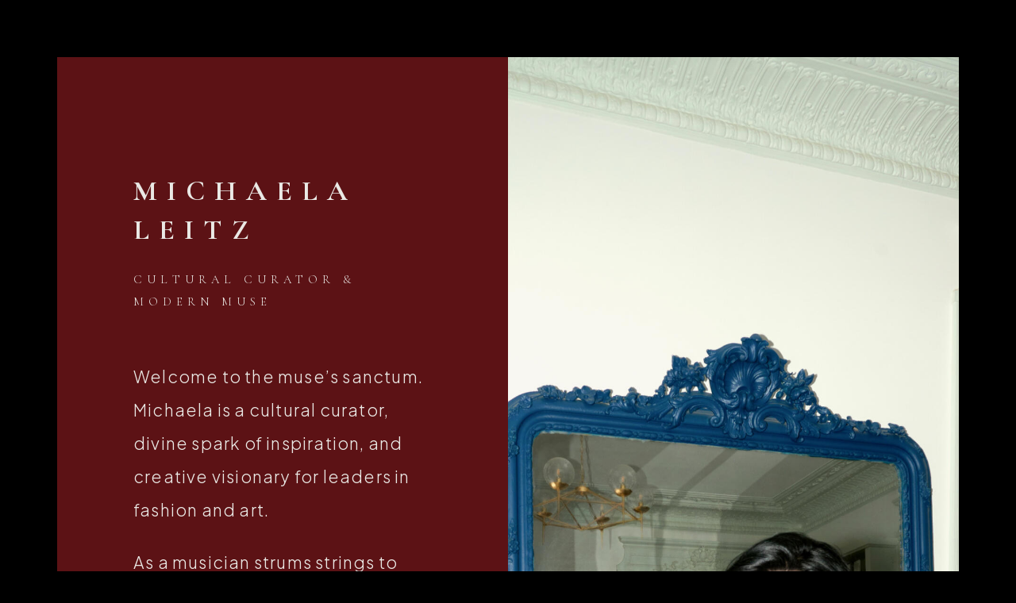

--- FILE ---
content_type: text/html
request_url: https://michaelaleitz.com/
body_size: 28031
content:
<!DOCTYPE HTML><html lang="en"><head><title>Michaela Leitz</title><meta charset="utf-8" /><meta name="viewport" content="width=device-width,initial-scale=1" /><meta name="color-scheme" content="light only" /><meta name="description" content="Cultural Curator and Modern Muse" /><meta property="og:site_name" content="Michaela Leitz" /><meta property="og:title" content="Michaela Leitz" /><meta property="og:type" content="website" /><meta property="og:description" content="Cultural Curator and Modern Muse" /><meta property="og:image" content="https://michaelaleitz.com/assets/images/card.jpg?v=de2d744c" /><meta property="og:image:type" content="image/jpeg" /><meta property="og:image:width" content="1280" /><meta property="og:image:height" content="800" /><meta property="og:url" content="https://michaelaleitz.com" /><meta property="twitter:card" content="summary_large_image" /><link rel="canonical" href="https://michaelaleitz.com" /><link href="https://fonts.googleapis.com/css2?display=swap&family=Cormorant+Garamond:ital,wght@0,300;0,700;1,300;1,700&family=Plus+Jakarta+Sans:ital,wght@0,200;0,300;0,600;0,700;1,200;1,300;1,600;1,700&family=Source+Sans+Pro:ital,wght@0,200;0,300;1,200;1,300&family=Raleway:ital,wght@0,700;1,700" rel="stylesheet" type="text/css" /><style>html,body,div,span,applet,object,iframe,h1,h2,h3,h4,h5,h6,p,blockquote,pre,a,abbr,acronym,address,big,cite,code,del,dfn,em,img,ins,kbd,q,s,samp,small,strike,strong,sub,sup,tt,var,b,u,i,center,dl,dt,dd,ol,ul,li,fieldset,form,label,legend,table,caption,tbody,tfoot,thead,tr,th,td,article,aside,canvas,details,embed,figure,figcaption,footer,header,hgroup,menu,nav,output,ruby,section,summary,time,mark,audio,video{margin:0;padding:0;border:0;font-size:100%;font:inherit;vertical-align:baseline;}article,aside,details,figcaption,figure,footer,header,hgroup,menu,nav,section{display:block;}body{line-height:1;}ol,ul{list-style:none;}blockquote,q{quotes:none;}blockquote::before,blockquote::after,q::before,q::after{content:'';content:none;}table{border-collapse:collapse;border-spacing:0;}body{-webkit-text-size-adjust:none}mark{background-color:transparent;color:inherit}input::-moz-focus-inner{border:0;padding:0}input[type="text"],input[type="email"],select,textarea{-moz-appearance:none;-webkit-appearance:none;-ms-appearance:none;appearance:none}*, *::before, *::after {box-sizing: border-box;}@keyframes loading-spinner {0% {transform: rotate(0deg);}100% {transform: rotate(360deg);}}.deferred::before {content: '';display: block;width: 4rem;height: 4rem;position: absolute;top: 50%;left: 50%;margin: -2rem 0 0 -2rem;animation: loading-spinner 1s infinite linear;transition: opacity 0.25s ease;transition-delay: 0.5s;opacity: 0;z-index: -1;background-image: url('[data-uri]');background-position: center;background-repeat: no-repeat;background-size: 3rem;}.deferred.loading::before {opacity: 0.35;z-index: 0;}body {line-height: 1.0;min-height: var(--viewport-height);min-width: 320px;overflow-x: hidden;word-wrap: break-word;background-color: #000000;}:root {--background-height: 100vh;--site-language-alignment: left;--site-language-direction: ltr;--site-language-flex-alignment: flex-start;--site-language-indent-left: 1;--site-language-indent-right: 0;--site-language-margin-left: 0;--site-language-margin-right: auto;--viewport-height: 100vh;}html {font-size: 24pt;}u {text-decoration: underline;}strong {color: inherit;font-weight: bolder;}em {font-style: italic;}code {background-color: rgba(144,144,144,0.25);border-radius: 0.25em;font-family: 'Lucida Console', 'Courier New', monospace;font-size: 0.9em;font-weight: normal;letter-spacing: 0;margin: 0 0.25em;padding: 0.25em 0.5em;text-indent: 0;}mark {background-color: rgba(144,144,144,0.25);}spoiler-text {-webkit-text-stroke: 0;background-color: rgba(32,32,32,0.75);text-shadow: none;text-stroke: 0;color: transparent;cursor: pointer;transition: color 0.1s ease-in-out;}spoiler-text.active {color: #FFFFFF;cursor: text;}s {text-decoration: line-through;}sub {font-size: smaller;vertical-align: sub;}sup {font-size: smaller;vertical-align: super;}a {color: inherit;text-decoration: underline;transition: color 0.25s ease;}a[onclick]:not([href]) {cursor: pointer;}unloaded-script {display: none;}.site-wrapper {-webkit-overflow-scrolling: touch;align-items: center;display: flex;flex-direction: column;justify-content: center;min-height: var(--viewport-height);overflow: hidden;position: relative;z-index: 2;}.site-main {--alignment: center;--flex-alignment: center;--indent-left: 1;--indent-right: 1;--margin-left: auto;--margin-right: auto;--border-radius-tl: 0;--border-radius-tr: 0;--border-radius-br: 0;--border-radius-bl: 0;align-items: center;display: flex;flex-grow: 0;flex-shrink: 0;justify-content: center;max-width: 100%;position: relative;text-align: var(--alignment);z-index: 1;transition: opacity 1s ease 0s,transform 1s ease 0s;}.site-main > .inner {--padding-horizontal: 3rem;--padding-vertical: 3rem;--spacing: 0.75rem;--width: 74rem;border-radius: var(--border-radius-tl) var(--border-radius-tr) var(--border-radius-br) var(--border-radius-bl);max-width: 100%;position: relative;width: var(--width);z-index: 1;padding: var(--padding-vertical) var(--padding-horizontal);}.site-main > .inner > header {margin-bottom: var(--spacing);}.site-main > .inner > footer {margin-top: var(--spacing);border-bottom-left-radius: inherit;border-bottom-right-radius: inherit;}.site-main > .inner > * > * {margin-top: var(--spacing);margin-bottom: var(--spacing);}.site-main > .inner > * > :first-child {margin-top: 0 !important;}.site-main > .inner > * > :last-child {margin-bottom: 0 !important;}.site-main > .inner > .full {margin-left: calc(var(--padding-horizontal) * -1);max-width: calc(100% + calc(var(--padding-horizontal) * 2) + 0.4725px);width: calc(100% + calc(var(--padding-horizontal) * 2) + 0.4725px);}.site-main > .inner > .full:first-child {border-top-left-radius: inherit;border-top-right-radius: inherit;margin-top: calc(var(--padding-vertical) * -1) !important;}.site-main > .inner > .full:last-child {border-bottom-left-radius: inherit;border-bottom-right-radius: inherit;margin-bottom: calc(var(--padding-vertical) * -1) !important;}.site-main > .inner > .full.screen {border-radius: 0 !important;max-width: 100vw;position: relative;width: 100vw;left: 50%;margin-left: -50vw;right: auto;}.site-main > .inner > * > .full {margin-left: calc(-3rem);max-width: calc(100% + 6rem + 0.4725px);width: calc(100% + 6rem + 0.4725px);}.site-main > .inner > * > .full.screen {border-radius: 0 !important;max-width: 100vw;position: relative;width: 100vw;left: 50%;margin-left: -50vw;right: auto;}.site-main > .inner > footer > .full:last-child {margin-bottom: -3rem !important;border-bottom-left-radius: inherit;border-bottom-right-radius: inherit;}.site-main > .inner > .active > .full:first-child {margin-top: -3rem !important;border-top-left-radius: inherit;border-top-right-radius: inherit;}.site-main > .inner > .active {border-top-left-radius: inherit;border-top-right-radius: inherit;}body.is-loading .site-main {opacity: 0;transform: translateY(1.6875rem);}.site-main > .inner > header, .site-main > .inner > footer {transition: opacity 0.25s ease-in-out 0.375s,visibility 0.25s linear 0.375s;}.site-main > .inner > header.hidden, .site-main > .inner > footer.hidden {opacity: 0;transition: opacity 0.25s ease-in-out,visibility 0.25s;visibility: hidden;}.site-main > .inner > section {transition: opacity 0.5s ease-in-out 0.25s,transform 0.5s ease-in-out 0.25s,min-height 0.25s ease-in-out,max-height 0.25s ease-in-out;}.site-main > .inner > section.inactive {opacity: 0;transition: opacity 0.25s ease-in-out,transform 0.25s ease-in-out;transform: scale(0.94375);}body.is-instant .site-main, body.is-instant .site-main > .inner > *,body.is-instant .site-main > .inner > section > * {transition: none !important;}body.is-instant::after {display: none !important;transition: none !important;}.text-component {direction: var(--site-language-direction);position: relative;}.text-component span.p {display: block;position: relative;}.text-component span[style], .text-component strong, .text-component a, .text-component code, .text-component mark, .text-component spoiler-text {-webkit-text-fill-color: currentcolor;}.text-component.instance-4:not(:first-child) {margin-top: 1rem !important;}.text-component.instance-4:not(:last-child) {margin-bottom: 1rem !important;}.text-component.instance-4 {text-transform: uppercase;color: #EAE9E5;font-family: 'Cormorant Garamond', serif;letter-spacing: 0.5rem;width: calc(100% + 0.5rem);font-size: 1.5em;line-height: 1.375;font-weight: 700;}.text-component.instance-4 a {text-decoration: underline;}.text-component.instance-4 a:hover {text-decoration: none;}.text-component.instance-4 span.p:nth-child(n + 2) {margin-top: 1rem;}.text-component.instance-8:not(:first-child) {margin-top: 1.25rem !important;}.text-component.instance-8:not(:last-child) {margin-bottom: 1.25rem !important;}.text-component.instance-8 {text-align: center;text-transform: uppercase;color: #EAE9E5;font-family: 'Cormorant Garamond', serif;letter-spacing: 0.45rem;width: calc(100% + 0.45rem);font-size: 1.5em;line-height: 1.375;font-weight: 700;}.text-component.instance-8 a {text-decoration: underline;}.text-component.instance-8 a:hover {text-decoration: none;}.text-component.instance-8 span.p:nth-child(n + 2) {margin-top: 1rem;}.text-component.instance-15:not(:first-child) {margin-top: 2.625rem !important;}.text-component.instance-15:not(:last-child) {margin-bottom: 2.625rem !important;}.text-component.instance-15 {color: #B3B3B3;font-family: 'Plus Jakarta Sans', sans-serif;letter-spacing: 0.025rem;width: calc(100% + 0.025rem);font-size: 0.625em;line-height: 1.875;font-weight: 200;}.text-component.instance-15 a {text-decoration: underline;}.text-component.instance-15 a:hover {text-decoration: none;}.text-component.instance-15 span.p:nth-child(n + 2) {margin-top: 1rem;}.text-component.instance-9:not(:first-child) {margin-top: 2.625rem !important;}.text-component.instance-9:not(:last-child) {margin-bottom: 2.625rem !important;}.text-component.instance-9 {text-align: center;color: #EAE9E5;font-family: 'Plus Jakarta Sans', sans-serif;letter-spacing: 0.025rem;width: calc(100% + 0.025rem);font-size: 0.875em;line-height: 1.875;font-weight: 300;}.text-component.instance-9 a {text-decoration: underline;}.text-component.instance-9 a:hover {text-decoration: none;}.text-component.instance-9 span.p:nth-child(n + 2) {margin-top: 1rem;}.text-component.instance-1 {text-transform: uppercase;color: #EAE9E5;font-family: 'Cormorant Garamond', serif;letter-spacing: 0.25rem;width: calc(100% + 0.25rem);font-size: 0.625em;line-height: 1.875;font-weight: 300;}.text-component.instance-1 a {text-decoration: underline;}.text-component.instance-1 a:hover {text-decoration: none;}.text-component.instance-1 span.p:nth-child(n + 2) {margin-top: 1rem;}.text-component.instance-5:not(:first-child) {margin-top: 2.5rem !important;}.text-component.instance-5:not(:last-child) {margin-bottom: 2.5rem !important;}.text-component.instance-5 {color: #EAE9E5;font-family: 'Plus Jakarta Sans', sans-serif;letter-spacing: 0.05rem;width: calc(100% + 0.05rem);font-size: 0.875em;line-height: 2;font-weight: 300;}.text-component.instance-5 a {text-decoration: underline;}.text-component.instance-5 a:hover {text-decoration: none;}.text-component.instance-5 span.p:nth-child(n + 2) {margin-top: 1rem;}.text-component.instance-6:not(:first-child) {margin-top: 1.25rem !important;}.text-component.instance-6:not(:last-child) {margin-bottom: 1.25rem !important;}.text-component.instance-6 {text-transform: uppercase;color: #EAE9E5;font-family: 'Cormorant Garamond', serif;letter-spacing: 0.45rem;width: calc(100% + 0.45rem);font-size: 1.5em;line-height: 1.375;font-weight: 700;}.text-component.instance-6 a {text-decoration: underline;}.text-component.instance-6 a:hover {text-decoration: none;}.text-component.instance-6 span.p:nth-child(n + 2) {margin-top: 1rem;}.text-component.instance-7:not(:first-child) {margin-top: 1.25rem !important;}.text-component.instance-7:not(:last-child) {margin-bottom: 1.25rem !important;}.text-component.instance-7 {color: #EAE9E5;font-family: 'Plus Jakarta Sans', sans-serif;letter-spacing: 0.025rem;width: calc(100% + 0.025rem);font-size: 0.875em;line-height: 1.875;font-weight: 300;}.text-component.instance-7 a {text-decoration: underline;}.text-component.instance-7 a:hover {text-decoration: none;}.text-component.instance-7 span.p:nth-child(n + 2) {margin-top: 1rem;}.text-component.instance-3:not(:first-child) {margin-top: 2.625rem !important;}.text-component.instance-3:not(:last-child) {margin-bottom: 2.625rem !important;}.text-component.instance-3 {text-align: right;color: #B3B3B3;font-family: 'Plus Jakarta Sans', sans-serif;letter-spacing: 0.025rem;width: calc(100% + 0.025rem);font-size: 0.625em;line-height: 1.875;font-weight: 200;}.text-component.instance-3 a {text-decoration: underline;}.text-component.instance-3 a:hover {text-decoration: none;}.text-component.instance-3 span.p:nth-child(n + 2) {margin-top: 1rem;}.text-component.instance-10:not(:first-child) {margin-top: 1.25rem !important;}.text-component.instance-10:not(:last-child) {margin-bottom: 1.25rem !important;}.text-component.instance-10 {text-align: center;text-transform: uppercase;color: #EAE9E5;font-family: 'Cormorant Garamond', serif;letter-spacing: 0.45rem;width: calc(100% + 0.45rem);font-size: 1.5em;line-height: 1.375;font-weight: 700;}.text-component.instance-10 a {text-decoration: underline;}.text-component.instance-10 a:hover {text-decoration: none;}.text-component.instance-10 span.p:nth-child(n + 2) {margin-top: 1rem;}.text-component.instance-13:not(:first-child) {margin-top: 2.625rem !important;}.text-component.instance-13:not(:last-child) {margin-bottom: 2.625rem !important;}.text-component.instance-13 {text-align: center;color: #EAE9E5;font-family: 'Plus Jakarta Sans', sans-serif;letter-spacing: 0.025rem;width: calc(100% + 0.025rem);font-size: 0.875em;line-height: 1.875;font-weight: 300;}.text-component.instance-13 a {text-decoration: underline;}.text-component.instance-13 a:hover {text-decoration: none;}.text-component.instance-13 span.p:nth-child(n + 2) {margin-top: 1rem;}.text-component.instance-16:not(:first-child) {margin-top: 2.625rem !important;}.text-component.instance-16:not(:last-child) {margin-bottom: 2.625rem !important;}.text-component.instance-16 {text-align: right;color: #B3B3B3;font-family: 'Plus Jakarta Sans', sans-serif;letter-spacing: 0.025rem;width: calc(100% + 0.025rem);font-size: 0.625em;line-height: 1.875;font-weight: 200;}.text-component.instance-16 a {text-decoration: underline;}.text-component.instance-16 a:hover {text-decoration: none;}.text-component.instance-16 span.p:nth-child(n + 2) {margin-top: 1rem;}.text-component.instance-11:not(:first-child) {margin-top: 1.25rem !important;}.text-component.instance-11:not(:last-child) {margin-bottom: 1.25rem !important;}.text-component.instance-11 {text-transform: uppercase;color: #eae9e5;font-family: 'Cormorant Garamond', serif;letter-spacing: 0.45rem;width: calc(100% + 0.45rem);font-size: 1.25em;line-height: 1.375;font-weight: 700;}.text-component.instance-11 a {text-decoration: underline;}.text-component.instance-11 a:hover {text-decoration: none;}.text-component.instance-11 span.p:nth-child(n + 2) {margin-top: 1rem;}.text-component.instance-12:not(:first-child) {margin-top: 2.625rem !important;}.text-component.instance-12:not(:last-child) {margin-bottom: 2.625rem !important;}.text-component.instance-12 {color: #eae9e5;font-family: 'Plus Jakarta Sans', sans-serif;letter-spacing: 0.025rem;width: calc(100% + 0.025rem);font-size: 0.875em;line-height: 1.875;font-weight: 300;}.text-component.instance-12 a {text-decoration: underline;}.text-component.instance-12 a:hover {text-decoration: none;}.text-component.instance-12 span.p:nth-child(n + 2) {margin-top: 1rem;}.text-component.instance-2:not(:first-child) {margin-top: 2.625rem !important;}.text-component.instance-2:not(:last-child) {margin-bottom: 2.625rem !important;}.text-component.instance-2 {text-align: center;text-transform: uppercase;color: #EAE9E5;font-family: 'Cormorant Garamond', serif;letter-spacing: 0.025rem;width: calc(100% + 0.025rem);font-size: 1.5em;line-height: 1.625;font-weight: 300;}.text-component.instance-2 a {text-decoration: underline;}.text-component.instance-2 a:hover {text-decoration: none;}.text-component.instance-2 span.p:nth-child(n + 2) {margin-top: 1rem;}.text-component.instance-17:not(:first-child) {margin-top: 2.625rem !important;}.text-component.instance-17:not(:last-child) {margin-bottom: 2.625rem !important;}.text-component.instance-17 {text-align: right;color: #B3B3B3;font-family: 'Plus Jakarta Sans', sans-serif;letter-spacing: 0.025rem;width: calc(100% + 0.025rem);font-size: 0.625em;line-height: 1.875;font-weight: 200;}.text-component.instance-17 a {text-decoration: underline;}.text-component.instance-17 a:hover {text-decoration: none;}.text-component.instance-17 span.p:nth-child(n + 2) {margin-top: 1rem;}.text-component.instance-14:not(:first-child) {margin-top: 2.625rem !important;}.text-component.instance-14:not(:last-child) {margin-bottom: 2.625rem !important;}.text-component.instance-14 {text-align: right;color: #B3B3B3;font-family: 'Plus Jakarta Sans', sans-serif;letter-spacing: 0.025rem;width: calc(100% + 0.025rem);font-size: 0.625em;line-height: 1.875;font-weight: 200;}.text-component.instance-14 a {text-decoration: underline;}.text-component.instance-14 a:hover {text-decoration: none;}.text-component.instance-14 span.p:nth-child(n + 2) {margin-top: 1rem;}.buttons-component {cursor: default;display: flex;justify-content: var(--flex-alignment);letter-spacing: 0;padding: 0;}.buttons-component > li {max-width: 100%;text-align: var(--alignment);}.buttons-component > li > a {align-items: center;justify-content: center;max-width: 100%;text-align: center;text-decoration: none;vertical-align: middle;white-space: nowrap;}.buttons-component.instance-5 {gap: 0rem;flex-direction: row;flex-wrap: wrap;}.buttons-component.instance-5:not(:first-child) {margin-top: 0.75rem !important;}.buttons-component.instance-5:not(:last-child) {margin-bottom: 0.75rem !important;}.buttons-component.instance-5 > li > a {display: inline-flex;width: auto;height: 2.5rem;line-height: 2.5rem;padding: 0 1.25rem;vertical-align: middle;text-transform: uppercase;font-family: 'Plus Jakarta Sans', sans-serif;letter-spacing: 0.25rem;padding-left: calc(0.25rem + 1.25rem);font-size: 0.625em;font-weight: 700;border-radius: 0.25rem;color: #EAE9E5;border: solid 1px #000000;transition: color 0.25s ease, background-color 0.25s ease, border-color 0.25s ease;}.buttons-component.instance-5 > li > a > svg {display: block;fill: #EAE9E5;flex-grow: 0;flex-shrink: 0;height: 100%;min-width: 18px;pointer-events: none;width: 0.625em;margin-left: -0.125em;margin-right: calc(0.5em + 0.25rem);transition: fill 0.25s ease;}.buttons-component.instance-5 > li > a > .label {direction: var(--site-language-direction);overflow: hidden;}.buttons-component.instance-5 > li > a:hover {border-color: #000000 !important;color: #000000 !important;}.buttons-component.instance-5 > li > a:hover > svg {fill: #000000 !important;}.buttons-component.instance-2 {gap: 1rem;flex-direction: row;flex-wrap: wrap;}.buttons-component.instance-2:not(:first-child) {margin-top: 1.25rem !important;}.buttons-component.instance-2:not(:last-child) {margin-bottom: 1.25rem !important;}.buttons-component.instance-2 > li > a {display: inline-block;width: auto;height: 2.5rem;line-height: calc(2.5rem - 2px);padding: 0 1.25rem;vertical-align: middle;text-transform: uppercase;font-family: 'Plus Jakarta Sans', sans-serif;letter-spacing: 0.25rem;padding-left: calc(0.25rem + 1.25rem);font-size: 0.625em;font-weight: 700;border-radius: 0.625rem;direction: var(--site-language-direction);overflow: hidden;text-overflow: ellipsis;color: #EAE9E5;border: solid 1px #000000;transition: color 0.25s ease, background-color 0.25s ease, border-color 0.25s ease;}.buttons-component.instance-2 > li > a:hover {border-color: #000000 !important;color: #000000 !important;}.buttons-component.instance-3 {gap: 0rem;flex-direction: row;flex-wrap: wrap;}.buttons-component.instance-3:not(:first-child) {margin-top: 0.75rem !important;}.buttons-component.instance-3:not(:last-child) {margin-bottom: 0.75rem !important;}.buttons-component.instance-3 > li > a {display: inline-flex;width: auto;height: 2.5rem;line-height: 2.5rem;padding: 0 1.25rem;vertical-align: middle;text-transform: uppercase;font-family: 'Plus Jakarta Sans', sans-serif;letter-spacing: 0.25rem;padding-left: calc(0.25rem + 1.25rem);font-size: 0.625em;font-weight: 600;border-radius: 0.25rem;color: #EAE9E5;border: solid 1px #000000;transition: color 0.25s ease, background-color 0.25s ease, border-color 0.25s ease;}.buttons-component.instance-3 > li > a > svg {display: block;fill: #EAE9E5;flex-grow: 0;flex-shrink: 0;height: 100%;min-width: 18px;pointer-events: none;width: 1.25em;margin-left: -0.125em;margin-right: calc(0.5em + 0.25rem);transition: fill 0.25s ease;}.buttons-component.instance-3 > li > a > .label {direction: var(--site-language-direction);overflow: hidden;}.buttons-component.instance-3 > li > a:hover {border-color: #000000 !important;color: #000000 !important;}.buttons-component.instance-3 > li > a:hover > svg {fill: #000000 !important;}.buttons-component.instance-4 {gap: 0rem;flex-direction: row;flex-wrap: wrap;}.buttons-component.instance-4:not(:first-child) {margin-top: 0.75rem !important;}.buttons-component.instance-4:not(:last-child) {margin-bottom: 0.75rem !important;}.buttons-component.instance-4 > li > a {display: inline-flex;width: auto;height: 2.5rem;line-height: 2.5rem;padding: 0 1.25rem;vertical-align: middle;text-transform: uppercase;font-family: 'Plus Jakarta Sans', sans-serif;letter-spacing: 0.25rem;padding-left: calc(0.25rem + 1.25rem);font-size: 0.625em;font-weight: 700;border-radius: 0.25rem;color: #EAE9E5;border: solid 1px #000000;transition: color 0.25s ease, background-color 0.25s ease, border-color 0.25s ease;}.buttons-component.instance-4 > li > a > svg {display: block;fill: #EAE9E5;flex-grow: 0;flex-shrink: 0;height: 100%;min-width: 18px;pointer-events: none;width: 0.625em;margin-left: -0.125em;margin-right: calc(0.5em + 0.25rem);transition: fill 0.25s ease;}.buttons-component.instance-4 > li > a > .label {direction: var(--site-language-direction);overflow: hidden;}.buttons-component.instance-4 > li > a:hover {border-color: #000000 !important;color: #000000 !important;}.buttons-component.instance-4 > li > a:hover > svg {fill: #000000 !important;}.buttons-component.instance-1 {gap: 0rem;flex-direction: row;flex-wrap: wrap;}.buttons-component.instance-1:not(:first-child) {margin-top: 0.75rem !important;}.buttons-component.instance-1:not(:last-child) {margin-bottom: 0.75rem !important;}.buttons-component.instance-1 > li > a {display: inline-flex;width: auto;height: 2.5rem;line-height: 2.5rem;padding: 0 1.25rem;vertical-align: middle;text-transform: uppercase;font-family: 'Raleway', sans-serif;letter-spacing: 0.25rem;padding-left: calc(0.25rem + 1.25rem);font-size: 0.625em;font-weight: 700;border-radius: 0.25rem;color: #474747;border: solid 1px #CCCCCC;transition: color 0.25s ease, background-color 0.25s ease, border-color 0.25s ease;}.buttons-component.instance-1 > li > a > svg {display: block;fill: #474747;flex-grow: 0;flex-shrink: 0;height: 100%;min-width: 18px;pointer-events: none;width: 1.25em;margin-left: -0.125em;margin-right: calc(0.5em + 0.25rem);transition: fill 0.25s ease;}.buttons-component.instance-1 > li > a > .label {direction: var(--site-language-direction);overflow: hidden;}.buttons-component.instance-1 > li > a:hover {border-color: #1CCBD6 !important;color: #1CCBD6 !important;}.buttons-component.instance-1 > li > a:hover > svg {fill: #1CCBD6 !important;}.container-component {position: relative;}.container-component > .wrapper {vertical-align: top;position: relative;max-width: 100%;border-radius: inherit;}.container-component > .wrapper > .inner {vertical-align: top;position: relative;max-width: 100%;border-radius: inherit;text-align: var(--alignment);}.container-component.full:first-child > .wrapper {border-top-left-radius: inherit;border-top-right-radius: inherit;}.container-component.full:last-child > .wrapper {border-bottom-left-radius: inherit;border-bottom-right-radius: inherit;}.container-component.full:first-child > .wrapper > .inner {border-top-left-radius: inherit;border-top-right-radius: inherit;}.container-component.full:last-child > .wrapper > .inner {border-bottom-left-radius: inherit;border-bottom-right-radius: inherit;}.container-component.instance-1 {--alignment: left;--flex-alignment: flex-start;--indent-left: 1;--indent-right: 0;--margin-left: 0;--margin-right: auto;display: flex;width: 100%;min-height: 38rem;align-items: center;justify-content: center;background-color: #5C1215;}.container-component.instance-1 > .wrapper > .inner {--gutters: 8rem;--padding-horizontal: 4rem;--padding-vertical: 6rem;--spacing: 0.75rem;padding: var(--padding-vertical) var(--padding-horizontal);}.container-component.instance-1 > .wrapper {max-width: var(--width);width: 100%;}.container-component.instance-1.default > .wrapper > .inner > * {margin-bottom: var(--spacing);margin-top: var(--spacing);}.container-component.instance-1.default > .wrapper > .inner > *:first-child {margin-top: 0 !important;}.container-component.instance-1.default > .wrapper > .inner > *:last-child {margin-bottom: 0 !important;}.container-component.instance-1.columns > .wrapper > .inner {flex-wrap: wrap;display: flex;align-items: center;}.container-component.instance-1.columns > .wrapper > .inner > * {flex-grow: 0;flex-shrink: 0;max-width: 100%;text-align: var(--alignment);padding: 0 0 0 var(--gutters);}.container-component.instance-1.columns > .wrapper > .inner > * > * {margin-bottom: var(--spacing);margin-top: var(--spacing);}.container-component.instance-1.columns > .wrapper > .inner > * > *:first-child {margin-top: 0 !important;}.container-component.instance-1.columns > .wrapper > .inner > * > *:last-child {margin-bottom: 0 !important;}.container-component.instance-1.columns > .wrapper > .inner > *:first-child {margin-left: calc(var(--gutters) * -1);}.container-component.instance-1.default > .wrapper > .inner > .full {margin-left: calc(var(--padding-horizontal) * -1);max-width: none !important;width: calc(100% + (var(--padding-horizontal) * 2) + 0.4725px);}.container-component.instance-1.default > .wrapper > .inner > .full:first-child {margin-top: calc(var(--padding-vertical) * -1) !important;border-top-left-radius: inherit;border-top-right-radius: inherit;}.container-component.instance-1.default > .wrapper > .inner > .full:last-child {margin-bottom: calc(var(--padding-vertical) * -1) !important;border-bottom-left-radius: inherit;border-bottom-right-radius: inherit;}.container-component.instance-1.columns > .wrapper > .inner > div > .full {margin-left: calc(var(--gutters) * -0.5);max-width: none !important;width: calc(100% + var(--gutters) + 0.4725px);}.container-component.instance-1.columns > .wrapper > .inner > div:first-child > .full {margin-left: calc(var(--padding-horizontal) * -1);width: calc(100% + var(--padding-horizontal) + calc(var(--gutters) * 0.5) + 0.4725px);}.container-component.instance-1.columns > .wrapper > .inner > div:last-child > .full {width: calc(100% + var(--padding-horizontal) + calc(var(--gutters) * 0.5) + 0.4725px);}.container-component.instance-1.columns > .wrapper > .inner > div > .full:first-child {margin-top: calc(var(--padding-vertical) * -1) !important;}.container-component.instance-1.columns > .wrapper > .inner > div > .full:last-child {margin-bottom: calc(var(--padding-vertical) * -1) !important;}.container-component.instance-1.columns > .wrapper > .inner > .full {align-self: stretch;min-height: calc(38rem - (var(--padding-vertical) * 2));}.container-component.instance-1.columns > .wrapper > .inner > .full:first-child {border-bottom-left-radius: inherit;border-top-left-radius: inherit;}.container-component.instance-1.columns > .wrapper > .inner > .full:last-child {border-bottom-right-radius: inherit;border-top-right-radius: inherit;}.container-component.instance-1.columns > .wrapper > .inner > .full > .full:first-child:last-child {border-radius: inherit;height: calc(100% + (var(--padding-vertical) * 2));}.container-component.instance-1.columns > .wrapper > .inner > .full > .full:first-child:last-child > * {border-radius: inherit;height: 100%;position: absolute;width: 100%;}.container-component.instance-1 > .wrapper > .inner > :nth-child(1) {width: calc(50% + (var(--gutters) / 2));}.container-component.instance-1 > .wrapper > .inner > :nth-child(2) {width: calc(50% + (var(--gutters) / 2));}.container-component.instance-5 {--alignment: left;--flex-alignment: flex-start;--indent-left: 1;--indent-right: 0;--margin-left: 0;--margin-right: auto;display: flex;width: 100%;align-items: center;justify-content: center;background-color: transparent;}.container-component.instance-5:not(:first-child) {margin-top: 2.5rem !important;}.container-component.instance-5:not(:last-child) {margin-bottom: 2.5rem !important;}.container-component.instance-5 > .wrapper > .inner {--gutters: 0.625rem;--padding-horizontal: 0rem;--padding-vertical: 0rem;--spacing: 0.75rem;padding: var(--padding-vertical) var(--padding-horizontal);}.container-component.instance-5 > .wrapper {max-width: var(--width);width: 100%;}.container-component.instance-5.default > .wrapper > .inner > * {margin-bottom: var(--spacing);margin-top: var(--spacing);}.container-component.instance-5.default > .wrapper > .inner > *:first-child {margin-top: 0 !important;}.container-component.instance-5.default > .wrapper > .inner > *:last-child {margin-bottom: 0 !important;}.container-component.instance-5.columns > .wrapper > .inner {flex-wrap: wrap;display: flex;align-items: center;}.container-component.instance-5.columns > .wrapper > .inner > * {flex-grow: 0;flex-shrink: 0;max-width: 100%;text-align: var(--alignment);padding: 0 0 0 var(--gutters);}.container-component.instance-5.columns > .wrapper > .inner > * > * {margin-bottom: var(--spacing);margin-top: var(--spacing);}.container-component.instance-5.columns > .wrapper > .inner > * > *:first-child {margin-top: 0 !important;}.container-component.instance-5.columns > .wrapper > .inner > * > *:last-child {margin-bottom: 0 !important;}.container-component.instance-5.columns > .wrapper > .inner > *:first-child {margin-left: calc(var(--gutters) * -1);}.container-component.instance-5.default > .wrapper > .inner > .full {margin-left: calc(var(--padding-horizontal) * -1);max-width: none !important;width: calc(100% + (var(--padding-horizontal) * 2) + 0.4725px);}.container-component.instance-5.default > .wrapper > .inner > .full:first-child {margin-top: calc(var(--padding-vertical) * -1) !important;border-top-left-radius: inherit;border-top-right-radius: inherit;}.container-component.instance-5.default > .wrapper > .inner > .full:last-child {margin-bottom: calc(var(--padding-vertical) * -1) !important;border-bottom-left-radius: inherit;border-bottom-right-radius: inherit;}.container-component.instance-5.columns > .wrapper > .inner > div > .full {margin-left: calc(var(--gutters) * -0.5);max-width: none !important;width: calc(100% + var(--gutters) + 0.4725px);}.container-component.instance-5.columns > .wrapper > .inner > div:first-child > .full {margin-left: calc(var(--padding-horizontal) * -1);width: calc(100% + var(--padding-horizontal) + calc(var(--gutters) * 0.5) + 0.4725px);}.container-component.instance-5.columns > .wrapper > .inner > div:last-child > .full {width: calc(100% + var(--padding-horizontal) + calc(var(--gutters) * 0.5) + 0.4725px);}.container-component.instance-5.columns > .wrapper > .inner > div > .full:first-child {margin-top: calc(var(--padding-vertical) * -1) !important;}.container-component.instance-5.columns > .wrapper > .inner > div > .full:last-child {margin-bottom: calc(var(--padding-vertical) * -1) !important;}.container-component.instance-5.columns > .wrapper > .inner > .full {align-self: stretch;}.container-component.instance-5.columns > .wrapper > .inner > .full:first-child {border-bottom-left-radius: inherit;border-top-left-radius: inherit;}.container-component.instance-5.columns > .wrapper > .inner > .full:last-child {border-bottom-right-radius: inherit;border-top-right-radius: inherit;}.container-component.instance-5.columns > .wrapper > .inner > .full > .full:first-child:last-child {border-radius: inherit;height: calc(100% + (var(--padding-vertical) * 2));}.container-component.instance-5.columns > .wrapper > .inner > .full > .full:first-child:last-child > * {border-radius: inherit;height: 100%;position: absolute;width: 100%;}.container-component.instance-5 > .wrapper > .inner > :nth-child(1) {width: calc(50% + (var(--gutters) / 2));--alignment: left;--flex-alignment: flex-start;--indent-left: 1;--indent-right: 0;--margin-left: 0;--margin-right: auto;}.container-component.instance-5 > .wrapper > .inner > :nth-child(2) {width: calc(50% + (var(--gutters) / 2));--alignment: right;--flex-alignment: flex-end;--indent-left: 0;--indent-right: 1;--margin-left: auto;--margin-right: 0;}.container-component.instance-3 > .wrapper {display: inline-block;width: 81rem;background-color: #5C1215;}.container-component.instance-3 > .wrapper > .inner {--gutters: calc(var(--padding-horizontal) * 2);--spacing: 6rem;padding: var(--padding-vertical) var(--padding-horizontal);}.container-component.instance-3.default > .wrapper > .inner > * {margin-bottom: var(--spacing);margin-top: var(--spacing);}.container-component.instance-3.default > .wrapper > .inner > *:first-child {margin-top: 0 !important;}.container-component.instance-3.default > .wrapper > .inner > *:last-child {margin-bottom: 0 !important;}.container-component.instance-3.columns > .wrapper > .inner {flex-wrap: wrap;display: flex;align-items: flex-start;}.container-component.instance-3.columns > .wrapper > .inner > * {flex-grow: 0;flex-shrink: 0;max-width: 100%;text-align: var(--alignment);padding: 0 0 0 var(--gutters);}.container-component.instance-3.columns > .wrapper > .inner > * > * {margin-bottom: var(--spacing);margin-top: var(--spacing);}.container-component.instance-3.columns > .wrapper > .inner > * > *:first-child {margin-top: 0 !important;}.container-component.instance-3.columns > .wrapper > .inner > * > *:last-child {margin-bottom: 0 !important;}.container-component.instance-3.columns > .wrapper > .inner > *:first-child {margin-left: calc(var(--gutters) * -1);}.container-component.instance-3.default > .wrapper > .inner > .full {margin-left: calc(var(--padding-horizontal) * -1);max-width: none !important;width: calc(100% + (var(--padding-horizontal) * 2) + 0.4725px);}.container-component.instance-3.default > .wrapper > .inner > .full:first-child {margin-top: calc(var(--padding-vertical) * -1) !important;border-top-left-radius: inherit;border-top-right-radius: inherit;}.container-component.instance-3.default > .wrapper > .inner > .full:last-child {margin-bottom: calc(var(--padding-vertical) * -1) !important;border-bottom-left-radius: inherit;border-bottom-right-radius: inherit;}.container-component.instance-3.columns > .wrapper > .inner > div > .full {margin-left: calc(var(--gutters) * -0.5);max-width: none !important;width: calc(100% + var(--gutters) + 0.4725px);}.container-component.instance-3.columns > .wrapper > .inner > div:first-child > .full {margin-left: calc(var(--padding-horizontal) * -1);width: calc(100% + var(--padding-horizontal) + calc(var(--gutters) * 0.5) + 0.4725px);}.container-component.instance-3.columns > .wrapper > .inner > div:last-child > .full {width: calc(100% + var(--padding-horizontal) + calc(var(--gutters) * 0.5) + 0.4725px);}.container-component.instance-3.columns > .wrapper > .inner > div > .full:first-child {margin-top: calc(var(--padding-vertical) * -1) !important;}.container-component.instance-3.columns > .wrapper > .inner > div > .full:last-child {margin-bottom: calc(var(--padding-vertical) * -1) !important;}.container-component.instance-3.columns > .wrapper > .inner > div:first-child, .container-component.instance-3.columns > .wrapper > .inner > div:first-child > .full:first-child {border-top-left-radius: inherit;}.container-component.instance-3.columns > .wrapper > .inner > div:last-child, .container-component.instance-3.columns > .wrapper > .inner > div:last-child > .full:first-child {border-top-right-radius: inherit;}.container-component.instance-3.columns > .wrapper > .inner > .full {align-self: stretch;min-height: calc(46rem - (var(--padding-vertical) * 2));}.container-component.instance-3.columns > .wrapper > .inner > .full:first-child {border-bottom-left-radius: inherit;border-top-left-radius: inherit;}.container-component.instance-3.columns > .wrapper > .inner > .full:last-child {border-bottom-right-radius: inherit;border-top-right-radius: inherit;}.container-component.instance-3.columns > .wrapper > .inner > .full > .full:first-child:last-child {border-radius: inherit;height: calc(100% + (var(--padding-vertical) * 2));}.container-component.instance-3.columns > .wrapper > .inner > .full > .full:first-child:last-child > * {border-radius: inherit;height: 100%;position: absolute;width: 100%;}.container-component.instance-3 > .wrapper > .inner > :nth-child(1) {width: calc(50% + (var(--gutters) / 2));}.container-component.instance-3 > .wrapper > .inner > :nth-child(2) {width: calc(50% + (var(--gutters) / 2));--alignment: left;--flex-alignment: flex-start;--indent-left: 1;--indent-right: 0;--margin-left: 0;--margin-right: auto;}.container-component.instance-4 {--alignment: left;--flex-alignment: flex-start;--indent-left: 1;--indent-right: 0;--margin-left: 0;--margin-right: auto;display: flex;width: 100%;min-height: 38rem;align-items: center;justify-content: center;background-color: #5C1215;}.container-component.instance-4 > .wrapper > .inner {--gutters: 8rem;--padding-horizontal: 4rem;--padding-vertical: 6rem;--spacing: 0.75rem;padding: var(--padding-vertical) var(--padding-horizontal);}.container-component.instance-4 > .wrapper {max-width: var(--width);width: 100%;}.container-component.instance-4.default > .wrapper > .inner > * {margin-bottom: var(--spacing);margin-top: var(--spacing);}.container-component.instance-4.default > .wrapper > .inner > *:first-child {margin-top: 0 !important;}.container-component.instance-4.default > .wrapper > .inner > *:last-child {margin-bottom: 0 !important;}.container-component.instance-4.columns > .wrapper > .inner {flex-wrap: wrap;display: flex;align-items: center;}.container-component.instance-4.columns > .wrapper > .inner > * {flex-grow: 0;flex-shrink: 0;max-width: 100%;text-align: var(--alignment);padding: 0 0 0 var(--gutters);}.container-component.instance-4.columns > .wrapper > .inner > * > * {margin-bottom: var(--spacing);margin-top: var(--spacing);}.container-component.instance-4.columns > .wrapper > .inner > * > *:first-child {margin-top: 0 !important;}.container-component.instance-4.columns > .wrapper > .inner > * > *:last-child {margin-bottom: 0 !important;}.container-component.instance-4.columns > .wrapper > .inner > *:first-child {margin-left: calc(var(--gutters) * -1);}.container-component.instance-4.default > .wrapper > .inner > .full {margin-left: calc(var(--padding-horizontal) * -1);max-width: none !important;width: calc(100% + (var(--padding-horizontal) * 2) + 0.4725px);}.container-component.instance-4.default > .wrapper > .inner > .full:first-child {margin-top: calc(var(--padding-vertical) * -1) !important;border-top-left-radius: inherit;border-top-right-radius: inherit;}.container-component.instance-4.default > .wrapper > .inner > .full:last-child {margin-bottom: calc(var(--padding-vertical) * -1) !important;border-bottom-left-radius: inherit;border-bottom-right-radius: inherit;}.container-component.instance-4.columns > .wrapper > .inner > div > .full {margin-left: calc(var(--gutters) * -0.5);max-width: none !important;width: calc(100% + var(--gutters) + 0.4725px);}.container-component.instance-4.columns > .wrapper > .inner > div:first-child > .full {margin-left: calc(var(--padding-horizontal) * -1);width: calc(100% + var(--padding-horizontal) + calc(var(--gutters) * 0.5) + 0.4725px);}.container-component.instance-4.columns > .wrapper > .inner > div:last-child > .full {width: calc(100% + var(--padding-horizontal) + calc(var(--gutters) * 0.5) + 0.4725px);}.container-component.instance-4.columns > .wrapper > .inner > div > .full:first-child {margin-top: calc(var(--padding-vertical) * -1) !important;}.container-component.instance-4.columns > .wrapper > .inner > div > .full:last-child {margin-bottom: calc(var(--padding-vertical) * -1) !important;}.container-component.instance-4.columns > .wrapper > .inner > .full {align-self: stretch;min-height: calc(38rem - (var(--padding-vertical) * 2));}.container-component.instance-4.columns > .wrapper > .inner > .full:first-child {border-bottom-left-radius: inherit;border-top-left-radius: inherit;}.container-component.instance-4.columns > .wrapper > .inner > .full:last-child {border-bottom-right-radius: inherit;border-top-right-radius: inherit;}.container-component.instance-4.columns > .wrapper > .inner > .full > .full:first-child:last-child {border-radius: inherit;height: calc(100% + (var(--padding-vertical) * 2));}.container-component.instance-4.columns > .wrapper > .inner > .full > .full:first-child:last-child > * {border-radius: inherit;height: 100%;position: absolute;width: 100%;}.container-component.instance-7 {--alignment: left;--flex-alignment: flex-start;--indent-left: 1;--indent-right: 0;--margin-left: 0;--margin-right: auto;}.container-component.instance-7:not(:last-child) {margin-bottom: 2.5rem !important;}.container-component.instance-7 > .wrapper {display: inline-block;width: 30rem;background-color: transparent;}.container-component.instance-7 > .wrapper > .inner {--gutters: 0.625rem;--padding-horizontal: 0rem;--padding-vertical: 0rem;--spacing: 0.75rem;padding: var(--padding-vertical) var(--padding-horizontal);}.container-component.instance-7.default > .wrapper > .inner > * {margin-bottom: var(--spacing);margin-top: var(--spacing);}.container-component.instance-7.default > .wrapper > .inner > *:first-child {margin-top: 0 !important;}.container-component.instance-7.default > .wrapper > .inner > *:last-child {margin-bottom: 0 !important;}.container-component.instance-7.columns > .wrapper > .inner {flex-wrap: wrap;display: flex;align-items: center;}.container-component.instance-7.columns > .wrapper > .inner > * {flex-grow: 0;flex-shrink: 0;max-width: 100%;text-align: var(--alignment);padding: 0 0 0 var(--gutters);}.container-component.instance-7.columns > .wrapper > .inner > * > * {margin-bottom: var(--spacing);margin-top: var(--spacing);}.container-component.instance-7.columns > .wrapper > .inner > * > *:first-child {margin-top: 0 !important;}.container-component.instance-7.columns > .wrapper > .inner > * > *:last-child {margin-bottom: 0 !important;}.container-component.instance-7.columns > .wrapper > .inner > *:first-child {margin-left: calc(var(--gutters) * -1);}.container-component.instance-7.default > .wrapper > .inner > .full {margin-left: calc(var(--padding-horizontal) * -1);max-width: none !important;width: calc(100% + (var(--padding-horizontal) * 2) + 0.4725px);}.container-component.instance-7.default > .wrapper > .inner > .full:first-child {margin-top: calc(var(--padding-vertical) * -1) !important;border-top-left-radius: inherit;border-top-right-radius: inherit;}.container-component.instance-7.default > .wrapper > .inner > .full:last-child {margin-bottom: calc(var(--padding-vertical) * -1) !important;border-bottom-left-radius: inherit;border-bottom-right-radius: inherit;}.container-component.instance-7.columns > .wrapper > .inner > div > .full {margin-left: calc(var(--gutters) * -0.5);max-width: none !important;width: calc(100% + var(--gutters) + 0.4725px);}.container-component.instance-7.columns > .wrapper > .inner > div:first-child > .full {margin-left: calc(var(--padding-horizontal) * -1);width: calc(100% + var(--padding-horizontal) + calc(var(--gutters) * 0.5) + 0.4725px);}.container-component.instance-7.columns > .wrapper > .inner > div:last-child > .full {width: calc(100% + var(--padding-horizontal) + calc(var(--gutters) * 0.5) + 0.4725px);}.container-component.instance-7.columns > .wrapper > .inner > div > .full:first-child {margin-top: calc(var(--padding-vertical) * -1) !important;}.container-component.instance-7.columns > .wrapper > .inner > div > .full:last-child {margin-bottom: calc(var(--padding-vertical) * -1) !important;}.container-component.instance-7.columns > .wrapper > .inner > .full {align-self: stretch;}.container-component.instance-7.columns > .wrapper > .inner > .full:first-child {border-bottom-left-radius: inherit;border-top-left-radius: inherit;}.container-component.instance-7.columns > .wrapper > .inner > .full:last-child {border-bottom-right-radius: inherit;border-top-right-radius: inherit;}.container-component.instance-7.columns > .wrapper > .inner > .full > .full:first-child:last-child {border-radius: inherit;height: calc(100% + (var(--padding-vertical) * 2));}.container-component.instance-7.columns > .wrapper > .inner > .full > .full:first-child:last-child > * {border-radius: inherit;height: 100%;position: absolute;width: 100%;}.container-component.instance-8 {--alignment: left;--flex-alignment: flex-start;--indent-left: 1;--indent-right: 0;--margin-left: 0;--margin-right: auto;}.container-component.instance-8 > .wrapper {display: inline-block;width: 30rem;background-color: #5C1215;}.container-component.instance-8 > .wrapper > .inner {--gutters: 8rem;--padding-horizontal: 3rem;--padding-vertical: 4rem;--spacing: 0.75rem;padding: var(--padding-vertical) var(--padding-horizontal);}.container-component.instance-8.default > .wrapper > .inner > * {margin-bottom: var(--spacing);margin-top: var(--spacing);}.container-component.instance-8.default > .wrapper > .inner > *:first-child {margin-top: 0 !important;}.container-component.instance-8.default > .wrapper > .inner > *:last-child {margin-bottom: 0 !important;}.container-component.instance-8.columns > .wrapper > .inner {flex-wrap: wrap;display: flex;align-items: center;}.container-component.instance-8.columns > .wrapper > .inner > * {flex-grow: 0;flex-shrink: 0;max-width: 100%;text-align: var(--alignment);padding: 0 0 0 var(--gutters);}.container-component.instance-8.columns > .wrapper > .inner > * > * {margin-bottom: var(--spacing);margin-top: var(--spacing);}.container-component.instance-8.columns > .wrapper > .inner > * > *:first-child {margin-top: 0 !important;}.container-component.instance-8.columns > .wrapper > .inner > * > *:last-child {margin-bottom: 0 !important;}.container-component.instance-8.columns > .wrapper > .inner > *:first-child {margin-left: calc(var(--gutters) * -1);}.container-component.instance-8.default > .wrapper > .inner > .full {margin-left: calc(var(--padding-horizontal) * -1);max-width: none !important;width: calc(100% + (var(--padding-horizontal) * 2) + 0.4725px);}.container-component.instance-8.default > .wrapper > .inner > .full:first-child {margin-top: calc(var(--padding-vertical) * -1) !important;border-top-left-radius: inherit;border-top-right-radius: inherit;}.container-component.instance-8.default > .wrapper > .inner > .full:last-child {margin-bottom: calc(var(--padding-vertical) * -1) !important;border-bottom-left-radius: inherit;border-bottom-right-radius: inherit;}.container-component.instance-8.columns > .wrapper > .inner > div > .full {margin-left: calc(var(--gutters) * -0.5);max-width: none !important;width: calc(100% + var(--gutters) + 0.4725px);}.container-component.instance-8.columns > .wrapper > .inner > div:first-child > .full {margin-left: calc(var(--padding-horizontal) * -1);width: calc(100% + var(--padding-horizontal) + calc(var(--gutters) * 0.5) + 0.4725px);}.container-component.instance-8.columns > .wrapper > .inner > div:last-child > .full {width: calc(100% + var(--padding-horizontal) + calc(var(--gutters) * 0.5) + 0.4725px);}.container-component.instance-8.columns > .wrapper > .inner > div > .full:first-child {margin-top: calc(var(--padding-vertical) * -1) !important;}.container-component.instance-8.columns > .wrapper > .inner > div > .full:last-child {margin-bottom: calc(var(--padding-vertical) * -1) !important;}.container-component.instance-8.columns > .wrapper > .inner > .full {align-self: stretch;min-height: calc(32rem - (var(--padding-vertical) * 2));}.container-component.instance-8.columns > .wrapper > .inner > .full:first-child {border-bottom-left-radius: inherit;border-top-left-radius: inherit;}.container-component.instance-8.columns > .wrapper > .inner > .full:last-child {border-bottom-right-radius: inherit;border-top-right-radius: inherit;}.container-component.instance-8.columns > .wrapper > .inner > .full > .full:first-child:last-child {border-radius: inherit;height: calc(100% + (var(--padding-vertical) * 2));}.container-component.instance-8.columns > .wrapper > .inner > .full > .full:first-child:last-child > * {border-radius: inherit;height: 100%;position: absolute;width: 100%;}.container-component.instance-2 {--alignment: left;--flex-alignment: flex-start;--indent-left: 1;--indent-right: 0;--margin-left: 0;--margin-right: auto;display: flex;width: 100%;min-height: 38rem;align-items: center;justify-content: center;background-color: #5C1215;}.container-component.instance-2 > .wrapper > .inner {--gutters: 8rem;--padding-horizontal: 4rem;--padding-vertical: 6rem;--spacing: 0.75rem;padding: var(--padding-vertical) var(--padding-horizontal);}.container-component.instance-2 > .wrapper {max-width: var(--width);width: 100%;}.container-component.instance-2.default > .wrapper > .inner > * {margin-bottom: var(--spacing);margin-top: var(--spacing);}.container-component.instance-2.default > .wrapper > .inner > *:first-child {margin-top: 0 !important;}.container-component.instance-2.default > .wrapper > .inner > *:last-child {margin-bottom: 0 !important;}.container-component.instance-2.columns > .wrapper > .inner {flex-wrap: wrap;display: flex;align-items: center;}.container-component.instance-2.columns > .wrapper > .inner > * {flex-grow: 0;flex-shrink: 0;max-width: 100%;text-align: var(--alignment);padding: 0 0 0 var(--gutters);}.container-component.instance-2.columns > .wrapper > .inner > * > * {margin-bottom: var(--spacing);margin-top: var(--spacing);}.container-component.instance-2.columns > .wrapper > .inner > * > *:first-child {margin-top: 0 !important;}.container-component.instance-2.columns > .wrapper > .inner > * > *:last-child {margin-bottom: 0 !important;}.container-component.instance-2.columns > .wrapper > .inner > *:first-child {margin-left: calc(var(--gutters) * -1);}.container-component.instance-2.default > .wrapper > .inner > .full {margin-left: calc(var(--padding-horizontal) * -1);max-width: none !important;width: calc(100% + (var(--padding-horizontal) * 2) + 0.4725px);}.container-component.instance-2.default > .wrapper > .inner > .full:first-child {margin-top: calc(var(--padding-vertical) * -1) !important;border-top-left-radius: inherit;border-top-right-radius: inherit;}.container-component.instance-2.default > .wrapper > .inner > .full:last-child {margin-bottom: calc(var(--padding-vertical) * -1) !important;border-bottom-left-radius: inherit;border-bottom-right-radius: inherit;}.container-component.instance-2.columns > .wrapper > .inner > div > .full {margin-left: calc(var(--gutters) * -0.5);max-width: none !important;width: calc(100% + var(--gutters) + 0.4725px);}.container-component.instance-2.columns > .wrapper > .inner > div:first-child > .full {margin-left: calc(var(--padding-horizontal) * -1);width: calc(100% + var(--padding-horizontal) + calc(var(--gutters) * 0.5) + 0.4725px);}.container-component.instance-2.columns > .wrapper > .inner > div:last-child > .full {width: calc(100% + var(--padding-horizontal) + calc(var(--gutters) * 0.5) + 0.4725px);}.container-component.instance-2.columns > .wrapper > .inner > div > .full:first-child {margin-top: calc(var(--padding-vertical) * -1) !important;}.container-component.instance-2.columns > .wrapper > .inner > div > .full:last-child {margin-bottom: calc(var(--padding-vertical) * -1) !important;}.container-component.instance-2.columns > .wrapper > .inner > .full {align-self: stretch;min-height: calc(38rem - (var(--padding-vertical) * 2));}.container-component.instance-2.columns > .wrapper > .inner > .full:first-child {border-bottom-left-radius: inherit;border-top-left-radius: inherit;}.container-component.instance-2.columns > .wrapper > .inner > .full:last-child {border-bottom-right-radius: inherit;border-top-right-radius: inherit;}.container-component.instance-2.columns > .wrapper > .inner > .full > .full:first-child:last-child {border-radius: inherit;height: calc(100% + (var(--padding-vertical) * 2));}.container-component.instance-2.columns > .wrapper > .inner > .full > .full:first-child:last-child > * {border-radius: inherit;height: 100%;position: absolute;width: 100%;}.image-component {display: block;line-height: 0;max-width: 100%;position: relative;}.image-component > .frame {-webkit-backface-visibility: hidden;-webkit-transform: translate3d(0, 0, 0);display: inline-block;max-width: 100%;overflow: hidden;vertical-align: top;width: 100%;}.image-component > .frame > img {border-radius: 0 !important;max-width: 100%;vertical-align: top;width: inherit;}.image-component.full > .frame {display: block;}.image-component.full:first-child > .frame {border-top-left-radius: inherit;border-top-right-radius: inherit;}.image-component.full:last-child > .frame {border-bottom-left-radius: inherit;border-bottom-right-radius: inherit;}.image-component.instance-1 > .frame {width: 100vw;transition: none;}.image-component.instance-1 > .frame > img {height: 100% !important;object-fit: cover;object-position: center;width: 100% !important;-webkit-touch-callout: none;user-select: none;transition: none;}.image-component.instance-3 > .frame {width: 100vw;transition: none;}.image-component.instance-3 > .frame > img {height: 100% !important;object-fit: cover;object-position: center;width: 100% !important;-webkit-touch-callout: none;user-select: none;transition: none;}.image-component.instance-2 > .frame {width: 97.25rem;transition: none;}.image-component.instance-2 > .frame > img {transition: none;}.image-component.instance-4 > .frame {width: 100vw;height: 36.875rem;transition: none;}.image-component.instance-4 > .frame > img {height: 100% !important;object-fit: cover;object-position: center;width: 100% !important;-webkit-touch-callout: none;user-select: none;transition: none;}.links-component {display: flex;justify-content: var(--flex-alignment);letter-spacing: 0;line-height: 1.5;padding: 0;}.links-component > li {position: relative;text-align: var(--alignment);}.links-component > li > a {direction: var(--site-language-direction);display: block;}.links-component.instance-3 {gap: 0.5rem;flex-direction: row;flex-wrap: wrap;font-family: 'Source Sans Pro', sans-serif;letter-spacing: 0.025rem;margin-right: -0.025rem;font-size: 0.625em;font-weight: 200;}.links-component.instance-3 > li > a {color: #B3B3B3;text-decoration: none;}.links-component.instance-3 > li > a:hover {text-decoration: underline;}.links-component.instance-1 {gap: 0.5rem;flex-direction: row;flex-wrap: wrap;font-family: 'Source Sans Pro', sans-serif;letter-spacing: 0.025rem;margin-right: -0.025rem;font-size: 0.625em;font-weight: 200;}.links-component.instance-1 > li > a {color: #B3B3B3;text-decoration: none;}.links-component.instance-1 > li > a:hover {text-decoration: underline;}.links-component.instance-2 {gap: 0.5rem;flex-direction: row;flex-wrap: wrap;font-family: 'Source Sans Pro', sans-serif;letter-spacing: 0.025rem;margin-right: -0.025rem;font-size: 0.625em;font-weight: 200;}.links-component.instance-2 > li > a {color: #B3B3B3;text-decoration: none;}.links-component.instance-2 > li > a:hover {text-decoration: underline;}.links-component.instance-4 {gap: 0.5rem;flex-direction: row;flex-wrap: wrap;font-family: 'Source Sans Pro', sans-serif;letter-spacing: 0.025rem;margin-right: -0.025rem;font-size: 0.625em;font-weight: 200;}.links-component.instance-4 > li > a {color: #B3B3B3;text-decoration: none;}.links-component.instance-4 > li > a:hover {text-decoration: underline;}#footer {margin-top: 0rem !important;}.form-component {display: flex;justify-content: var(--flex-alignment);}.form-component > .inner {display: flex;flex-direction: column;flex-wrap: wrap;max-width: 100%;}.form-component label {direction: var(--site-language-direction);display: block;}.form-component .field[data-type="label"] + div {margin-top: 0 !important;}.form-component .field button {align-items: center;background-color: transparent;border: 0;cursor: pointer;display: flex;justify-content: center;position: absolute;}.form-component .field button > svg {height: 50%;min-width: 100%;}.form-component input[type="text"], .form-component input[type="email"], .form-component input[type="tel"], .form-component input[type="number"], .form-component textarea, .form-component select, .form-component .file, .form-component .date {background-color: transparent;border: 0;direction: var(--site-language-direction);display: block;outline: 0;text-align: var(--site-language-alignment);width: 100%;}.form-component input[type="tel"] {-webkit-appearance: none;}.form-component textarea {height: 10rem;line-height: normal;}.form-component select {background-repeat: no-repeat;background-size: 1rem;text-overflow: ellipsis;-webkit-appearance: none;}.form-component select option {background-color: white;color: black;}.form-component select::-ms-expand {display: none;}.form-component p {display: block;}.form-component input[type="checkbox"] {-webkit-appearance: none;display: block;float: left;margin-right: -2rem;opacity: 0;width: 1rem;z-index: -1;}.form-component input[type="checkbox"] + label {align-items: center;display: inline-flex;line-height: 1.6;text-align: var(--site-language-alignment);}.form-component input[type="checkbox"] + label::before {background-position: center;background-repeat: no-repeat;content: '';cursor: pointer;display: inline-block;flex-grow: 0;flex-shrink: 0;vertical-align: middle;}.form-component input[type="number"] {-webkit-appearance: none;-moz-appearance: textfield;}.form-component input[type="number"]::-webkit-inner-spin-button, .form-component input[type="number"]::-webkit-outer-spin-button {-webkit-appearance: none;}.form-component .number {position: relative;}.form-component .number > input[type="number"] {text-align: center;}.form-component .field .number > button > svg {height: 40%;}.form-component .file {position: relative;}.form-component .file > input[type="file"] {cursor: pointer;height: 100%;left: 0;opacity: 0;position: absolute;top: 0;width: 100%;}.form-component .file[data-filename]::before {background-repeat: no-repeat;content: attr(data-filename);display: block;height: 100%;overflow: hidden;position: absolute;text-overflow: ellipsis;top: 0;white-space: nowrap;}.form-component .file[data-filename=""]::before {background-image: none !important;content: attr(data-placeholder);padding-left: 0 !important;}.form-component .field .file > button > svg {height: 53%;}.form-component .date {overflow: hidden;position: relative;}.form-component .date input[type="date"] {cursor: pointer;display: block;height: 100%;left: 0;opacity: 0;position: absolute;top: 0;width: 100vw;}.form-component .date[data-value]::before {background-repeat: no-repeat;display: block;height: 100%;overflow: hidden;position: absolute;text-overflow: ellipsis;top: 0;white-space: nowrap;}.form-component .date:not([data-value=""])::before {content: attr(data-value);}.form-component .date[data-value=""]::before {content: attr(data-placeholder);}.form-component .field .date > button > svg {height: 60%;}.form-component .actions {max-width: 100%;}.form-component .actions button {align-items: center;background-color: transparent;border: 0;cursor: pointer;display: inline-flex;justify-content: center;max-width: 100%;text-align: center;vertical-align: middle;white-space: nowrap;}.form-component .actions button:disabled {cursor: default;opacity: 0.35;pointer-events: none;}@keyframes button-spinner {0% {transform: rotate(0deg);}100% {transform: rotate(360deg);}}.form-component.instance-2 > .inner > * {margin: 1.875rem 0 0 0;max-width: 100%;}.form-component.instance-2 > .inner > :first-child {margin: 0;}.form-component.instance-2 > .inner {width: 100%;}.form-component.instance-2 label:first-child {margin: 0.25rem 0 1.25rem 0;text-transform: uppercase;font-size: 0.625em;line-height: 1.5;font-family: 'Raleway', sans-serif;letter-spacing: 0.275rem;padding-left: 0.275rem;font-weight: 700;color: #eae9e5;}.form-component.instance-2 .field button {background-size: 1.2rem;height: calc(2.4rem - 2px);width: calc(2.4rem - 2px);border-radius: 0.16rem;border: solid 1px #000000;transition: color 0.25s ease, background-color 0.25s ease, border-color 0.25s ease;}.form-component.instance-2 .field button:hover {border-color: #000000;}.form-component.instance-2 .field button svg {fill: #eae9e5;transition: fill 0.25s ease;}.form-component.instance-2 .field button:hover svg {fill: #000000;}.form-component.instance-2 input[type="text"], .form-component.instance-2 input[type="email"], .form-component.instance-2 input[type="tel"], .form-component.instance-2 input[type="number"], .form-component.instance-2 textarea, .form-component.instance-2 select, .form-component.instance-2 .file, .form-component.instance-2 .date {font-size: 1em;font-family: 'Source Sans Pro', sans-serif;letter-spacing: 0.025rem;padding-left: calc(0.025rem + 1.05rem);font-weight: 300;border-radius: 0.25rem;color: #eae9e5;border: solid 1px #030000;}.form-component.instance-2 input[type="text"]:focus, .form-component.instance-2 input[type="email"]:focus, .form-component.instance-2 input[type="tel"]:focus, .form-component.instance-2 input[type="number"]:focus, .form-component.instance-2 textarea:focus, .form-component.instance-2 select:focus, .form-component.instance-2 .file:focus, .form-component.instance-2 .date.focus {border-color: #eae9e5;box-shadow: 0 0 0 1px #eae9e5;}.form-component.instance-2 input[type="text"], .form-component.instance-2 input[type="email"], .form-component.instance-2 input[type="tel"], .form-component.instance-2 input[type="number"], .form-component.instance-2 select, .form-component.instance-2 .file, .form-component.instance-2 .date {height: 3rem;padding: 0 1.05rem;line-height: calc(3rem - 2px);}.form-component.instance-2 textarea {padding: 1.05rem;height: 13rem;line-height: 1.5;padding-top: 0.7875rem;}.form-component.instance-2 select {background-image: url("data:image/svg+xml;charset=utf8,%3Csvg xmlns='http://www.w3.org/2000/svg' width='504' height='552' preserveAspectRatio='none' viewBox='0 0 504 552'%3E%3Cpath d='M483.9,210.9L252,442.9L20.1,210.9l67.9-67.9L252,307.1l164.1-164.1L483.9,210.9z' fill='%23030000' /%3E%3C/svg%3E");background-position: calc(100% - 1.05rem) center;padding-right: 3rem;}.form-component.instance-2 input[type="checkbox"] + label::before {border-radius: 0.25rem;color: #eae9e5;border: solid 1px #030000;background-size: 1.275rem;height: 2.25rem;width: 2.25rem;margin-right: 1.125rem;}.form-component.instance-2 input[type="checkbox"]:checked + label::before {background-image: url("data:image/svg+xml;charset=utf8,%3Csvg xmlns='http://www.w3.org/2000/svg' width='648' height='552' preserveAspectRatio='none' viewBox='0 0 648 552'%3E%3Cpath d='M225.3,517.7L2.1,293.1l68.1-67.7L226,382.3L578.1,35.6l67.4,68.4L225.3,517.7z' fill='%23eae9e5' /%3E%3C/svg%3E");}.form-component.instance-2 input[type="checkbox"]:focus + label::before {border-color: #eae9e5;box-shadow: 0 0 0 1px #eae9e5;}.form-component.instance-2 .number > input[type="number"] {padding-left: 2.9rem;padding-right: 2.9rem;}.form-component.instance-2 .number > button.decrement {bottom: calc(0.3rem + 1px);left: calc(0.3rem + 1px);}.form-component.instance-2 .number > button.increment {bottom: calc(0.3rem + 1px);right: calc(0.3rem + 1px);}.form-component.instance-2 .file::before {width: calc(100% - 4.05rem);background-image: url("data:image/svg+xml;charset=utf8,%3Csvg xmlns='http://www.w3.org/2000/svg' width='40' height='40' preserveAspectRatio='none' viewBox='0 0 40 40'%3E%3Cpath d='M27.4,4.5c-0.4-0.4-0.8-0.7-1.5-0.9c-0.6-0.3-1.2-0.4-1.7-0.4H7.1c-0.5,0-0.9,0.2-1.3,0.5S5.3,4.5,5.3,5.1v30.7 c0,0.5,0.2,0.9,0.5,1.3c0.4,0.4,0.8,0.5,1.3,0.5h25.8c0.5,0,0.9-0.2,1.3-0.5c0.4-0.4,0.5-0.8,0.5-1.3V13.7c0-0.5-0.1-1.1-0.4-1.7 c-0.3-0.6-0.6-1.1-0.9-1.5L27.4,4.5z M25.7,6.2l6,6c0.2,0.2,0.3,0.4,0.4,0.8h-7.2V5.8C25.3,5.9,25.5,6.1,25.7,6.2z M7.7,35.2V5.7 h14.7v8c0,0.5,0.2,0.9,0.5,1.3c0.4,0.4,0.8,0.5,1.3,0.5h8v19.7H7.7z' style='opacity: 0.375' fill='%23eae9e5' /%3E%3C/svg%3E");background-size: 1rem;background-position: left;padding-left: 1.4rem;}.form-component.instance-2 .file > button {bottom: 0.3rem;right: 0.3rem;}.form-component.instance-2 .date::before {width: calc(100% - 4.05rem);}.form-component.instance-2 .date > button {bottom: 0.3rem;right: 0.3rem;}.form-component.instance-2 input[type="checkbox"] + label, .form-component.instance-2 p {font-size: 0.875em;line-height: 1.5;font-family: 'Source Sans Pro', sans-serif;letter-spacing: 0.025rem;padding-left: 0.025rem;font-weight: 300;text-shadow: 0rem 0.25rem 0.25rem #eae9e5;color: #eae9e5;}.form-component.instance-2 .actions button {display: inline-block;width: auto;height: 1.375rem;line-height: calc(1.375rem - 2px);padding: 0 0.6875rem;vertical-align: middle;text-transform: uppercase;font-family: 'Raleway', sans-serif;letter-spacing: 0.25rem;padding-left: calc(0.25rem + 0.6875rem);font-size: 0.625em;font-weight: 700;border-radius: 0.25rem;direction: var(--site-language-direction);overflow: hidden;text-overflow: ellipsis;color: #eae9e5;border: solid 1px #000000;transition: color 0.25s ease, background-color 0.25s ease, border-color 0.25s ease;position: relative;}.form-component.instance-2 .actions button:hover {border-color: #000000;color: #000000;}.form-component.instance-2 > .inner > :first-child > label:first-child {margin-top: 0;}.form-component.instance-2 > .inner .actions {margin: 2.578125rem 0 0 0;}.form-component.instance-2 .actions button::before {animation: button-spinner 1s infinite linear;background-image: url('[data-uri]');background-position: center;background-repeat: no-repeat;background-size: 1.03125rem;content: '';display: block;height: 1.03125rem;left: 50%;margin: -0.515625rem 0 0 -0.515625rem;opacity: 0;pointer-events: none;position: absolute;top: 50%;transition: opacity 0.25s ease;transition-delay: 0s;width: 1.03125rem;}.form-component.instance-2 .actions button.waiting {color: transparent;}.form-component.instance-2 .actions button.waiting svg {fill: transparent;}.form-component.instance-2 .actions button.waiting::before {opacity: 1.0;transition-delay: 0.125s;}.form-component.instance-2 ::-webkit-input-placeholder {color: #eae9e5;opacity: 0.55;}.form-component.instance-2 :-moz-placeholder {color: #eae9e5;opacity: 0.55;}.form-component.instance-2 ::-moz-placeholder {color: #eae9e5;opacity: 0.55;}.form-component.instance-2 :-ms-input-placeholder {color: #eae9e5;opacity: 0.55;}.form-component.instance-2 .file[data-filename=""]::before {color: #eae9e5;opacity: 0.55;}.form-component.instance-2 .date[data-value=""]::before {color: #eae9e5;opacity: 0.55;}.form-component.instance-2 input[name="msg"] {display: none;}.icons-component {display: flex;flex-wrap: wrap;justify-content: var(--flex-alignment);letter-spacing: 0;padding: 0;}.icons-component > li {position: relative;z-index: 1;}.icons-component > li > a {align-items: center;display: flex;justify-content: center;}.icons-component > li > a > svg {display: block;pointer-events: none;position: relative;}.icons-component > li > a + svg {display: block;height: 100%;left: 0;pointer-events: none;position: absolute;top: 0;width: 100%;z-index: -1;}.icons-component > li > a > .label {display: none;}.icons-component.instance-2 {font-size: 1.5em;gap: 1.25rem;}.icons-component.instance-2:not(:first-child) {margin-top: 1.375rem !important;}.icons-component.instance-2:not(:last-child) {margin-bottom: 1.375rem !important;}.icons-component.instance-2 > li > a {height: 1em;width: 1em;transition: color 0.25s ease, background-color 0.25s ease, border-color 0.25s ease;}.icons-component.instance-2 > li > a > svg {height: 100%;width: 100%;fill: #B3B3B3;transition: fill 0.25s ease;}.icons-component.instance-2 > li > a:hover > svg {fill: #787878 !important;}.icons-component.instance-2 > li > a + svg {transition: fill 0.25s ease, stroke 0.25s ease;}@media (max-width: 1920px) {}@media (max-width: 1680px) {html {font-size: 18pt;}}@media (max-width: 1280px) {html {font-size: 18pt;}}@media (max-width: 1024px) {}@media (max-width: 980px) {html {font-size: 15pt;}.container-component.instance-1 {--alignment: center;--flex-alignment: center;--indent-left: 1;--indent-right: 1;--margin-left: auto;--margin-right: auto;}.container-component.instance-1.columns > .wrapper > .inner {flex-direction: column-reverse !important;flex-wrap: nowrap !important;}.container-component.instance-1.columns > .wrapper > .inner > span {height: 0;margin-top: calc(var(--padding-vertical) * -2);pointer-events: none;visibility: hidden;}.container-component.instance-1.columns > .wrapper > .inner > *:first-child {margin-left: 0 !important;padding-bottom: 0 !important;}.container-component.instance-1.columns > .wrapper > .inner > * {padding: calc(var(--gutters) * 0.5) 0 !important;}.container-component.instance-1.columns > .wrapper > .inner > *:last-child {padding-top: 0 !important;}.container-component.instance-1.columns > .wrapper > .inner > div > .full {margin-left: calc(var(--padding-horizontal) * -1);width: calc(100% + (var(--padding-horizontal) * 2) + 0.4725px);}.container-component.instance-1.columns > .wrapper > .inner > div:first-of-type > .full {margin-left: calc(var(--padding-horizontal) * -1);width: calc(100% + (var(--padding-horizontal) * 2) + 0.4725px);}.container-component.instance-1.columns > .wrapper > .inner > div:last-of-type > .full {margin-left: calc(var(--padding-horizontal) * -1);width: calc(100% + (var(--padding-horizontal) * 2) + 0.4725px);}.container-component.instance-1.columns > .wrapper > .inner > div > .full:first-child {margin-top: calc(var(--gutters) * -0.5) !important;}.container-component.instance-1.columns > .wrapper > .inner > div > .full:last-child {margin-bottom: calc(var(--gutters) * -0.5) !important;}.container-component.instance-1.columns > .wrapper > .inner > div:last-of-type > .full:first-child {margin-top: calc(var(--padding-vertical) * -1) !important;}.container-component.instance-1.columns > .wrapper > .inner > div:first-of-type > .full:last-child {margin-bottom: calc(var(--padding-vertical) * -1) !important;}.container-component.instance-1.columns > .wrapper > .inner > div:last-of-type, .container-component.instance-1.columns > .wrapper > .inner > div:last-of-type > .full:first-child {border-top-left-radius: inherit;border-top-right-radius: inherit;}.container-component.instance-1.columns > .wrapper > .inner > div:first-of-type, .container-component.instance-1.columns > .wrapper > .inner > div:first-of-type > .full:last-child {border-bottom-left-radius: inherit;border-bottom-right-radius: inherit;}.container-component.instance-1.columns > .wrapper > .inner > div:last-of-type, .container-component.instance-1.columns > .wrapper > .inner > div:last-of-type > .full:last-child {border-bottom-right-radius: 0 !important;}.container-component.instance-1.columns > .wrapper > .inner > div:first-of-type, .container-component.instance-1.columns > .wrapper > .inner > div:first-of-type > .full:first-child {border-top-left-radius: 0 !important;}.container-component.instance-1.columns > .wrapper > .inner > .full > .full:first-child:last-child {height: auto;}.container-component.instance-1.columns > .wrapper > .inner > .full > .full:first-child:last-child > * {height: auto;position: relative;width: auto;}.container-component.instance-1.columns > .wrapper > .inner > .full > .full:first-child:last-child.image img {max-height: 35rem;}.container-component.instance-1.columns > .wrapper > .inner > .full > .full:first-child:last-child.slideshow .bg {min-height: 35rem;}.container-component.instance-1 > .wrapper > .inner > :nth-child(1) {--alignment: center;--flex-alignment: center;--indent-left: 1;--indent-right: 1;--margin-left: auto;--margin-right: auto;min-height: 100% !important;width: 100% !important;}.container-component.instance-1 > .wrapper > .inner > :nth-child(2) {--alignment: center;--flex-alignment: center;--indent-left: 1;--indent-right: 1;--margin-left: auto;--margin-right: auto;min-height: 100% !important;width: 100% !important;}.container-component.instance-5 {--alignment: center;--flex-alignment: center;--indent-left: 1;--indent-right: 1;--margin-left: auto;--margin-right: auto;}.container-component.instance-5.columns > .wrapper > .inner {flex-direction: column !important;flex-wrap: nowrap !important;}.container-component.instance-5.columns > .wrapper > .inner > span {height: 0;margin-top: calc(var(--gutters) * -1);pointer-events: none;visibility: hidden;}.container-component.instance-5.columns > .wrapper > .inner > *:first-child {margin-left: 0 !important;padding-top: 0 !important;}.container-component.instance-5.columns > .wrapper > .inner > * {padding: calc(var(--gutters) * 0.5) 0 !important;}.container-component.instance-5.columns > .wrapper > .inner > *:last-child {padding-bottom: 0 !important;}.container-component.instance-5.columns > .wrapper > .inner > div > .full {margin-left: calc(var(--padding-horizontal) * -1);width: calc(100% + (var(--padding-horizontal) * 2) + 0.4725px);}.container-component.instance-5.columns > .wrapper > .inner > div:first-of-type > .full {margin-left: calc(var(--padding-horizontal) * -1);width: calc(100% + (var(--padding-horizontal) * 2) + 0.4725px);}.container-component.instance-5.columns > .wrapper > .inner > div:last-of-type > .full {margin-left: calc(var(--padding-horizontal) * -1);width: calc(100% + (var(--padding-horizontal) * 2) + 0.4725px);}.container-component.instance-5.columns > .wrapper > .inner > div > .full:first-child {margin-top: calc(var(--gutters) * -0.5) !important;}.container-component.instance-5.columns > .wrapper > .inner > div > .full:last-child {margin-bottom: calc(var(--gutters) * -0.5) !important;}.container-component.instance-5.columns > .wrapper > .inner > div:first-of-type > .full:first-child {margin-top: calc(var(--padding-vertical) * -1) !important;}.container-component.instance-5.columns > .wrapper > .inner > div:last-of-type > .full:last-child {margin-bottom: calc(var(--padding-vertical) * -1) !important;}.container-component.instance-5.columns > .wrapper > .inner > div:first-of-type, .container-component.instance-5.columns > .wrapper > .inner > div:first-of-type > .full:first-child {border-top-left-radius: inherit;border-top-right-radius: inherit;}.container-component.instance-5.columns > .wrapper > .inner > div:last-of-type, .container-component.instance-5.columns > .wrapper > .inner > div:last-of-type > .full:last-child {border-bottom-left-radius: inherit;border-bottom-right-radius: inherit;}.container-component.instance-5.columns > .wrapper > .inner > div:first-of-type, .container-component.instance-5.columns > .wrapper > .inner > div:first-of-type > .full:last-child {border-bottom-left-radius: 0 !important;}.container-component.instance-5.columns > .wrapper > .inner > div:last-of-type, .container-component.instance-5.columns > .wrapper > .inner > div:last-of-type > .full:first-child {border-top-right-radius: 0 !important;}.container-component.instance-5.columns > .wrapper > .inner > .full > .full:first-child:last-child {height: auto;}.container-component.instance-5.columns > .wrapper > .inner > .full > .full:first-child:last-child > * {height: auto;position: relative;width: auto;}.container-component.instance-5.columns > .wrapper > .inner > .full > .full:first-child:last-child.image img {max-height: 35rem;}.container-component.instance-5.columns > .wrapper > .inner > .full > .full:first-child:last-child.slideshow .bg {min-height: 35rem;}.container-component.instance-5 > .wrapper > .inner > :nth-child(1) {--alignment: center;--flex-alignment: center;--indent-left: 1;--indent-right: 1;--margin-left: auto;--margin-right: auto;min-height: 100% !important;width: 100% !important;}.container-component.instance-5 > .wrapper > .inner > :nth-child(2) {--alignment: center;--flex-alignment: center;--indent-left: 1;--indent-right: 1;--margin-left: auto;--margin-right: auto;min-height: 100% !important;width: 100% !important;}.container-component.instance-3.columns > .wrapper > .inner {flex-direction: column !important;flex-wrap: nowrap !important;}.container-component.instance-3.columns > .wrapper > .inner > span {height: 0;margin-top: calc(var(--gutters) * -1);pointer-events: none;visibility: hidden;}.container-component.instance-3.columns > .wrapper > .inner > *:first-child {margin-left: 0 !important;padding-top: 0 !important;}.container-component.instance-3.columns > .wrapper > .inner > * {padding: calc(var(--gutters) * 0.5) 0 !important;}.container-component.instance-3.columns > .wrapper > .inner > *:last-child {padding-bottom: 0 !important;}.container-component.instance-3.columns > .wrapper > .inner > div > .full {margin-left: calc(var(--padding-horizontal) * -1);width: calc(100% + (var(--padding-horizontal) * 2) + 0.4725px);}.container-component.instance-3.columns > .wrapper > .inner > div:first-of-type > .full {margin-left: calc(var(--padding-horizontal) * -1);width: calc(100% + (var(--padding-horizontal) * 2) + 0.4725px);}.container-component.instance-3.columns > .wrapper > .inner > div:last-of-type > .full {margin-left: calc(var(--padding-horizontal) * -1);width: calc(100% + (var(--padding-horizontal) * 2) + 0.4725px);}.container-component.instance-3.columns > .wrapper > .inner > div > .full:first-child {margin-top: calc(var(--gutters) * -0.5) !important;}.container-component.instance-3.columns > .wrapper > .inner > div > .full:last-child {margin-bottom: calc(var(--gutters) * -0.5) !important;}.container-component.instance-3.columns > .wrapper > .inner > div:first-of-type > .full:first-child {margin-top: calc(var(--padding-vertical) * -1) !important;}.container-component.instance-3.columns > .wrapper > .inner > div:last-of-type > .full:last-child {margin-bottom: calc(var(--padding-vertical) * -1) !important;}.container-component.instance-3.columns > .wrapper > .inner > div:first-of-type, .container-component.instance-3.columns > .wrapper > .inner > div:first-of-type > .full:first-child {border-top-left-radius: inherit;border-top-right-radius: inherit;}.container-component.instance-3.columns > .wrapper > .inner > div:last-of-type, .container-component.instance-3.columns > .wrapper > .inner > div:last-of-type > .full:last-child {border-bottom-left-radius: inherit;border-bottom-right-radius: inherit;}.container-component.instance-3.columns > .wrapper > .inner > div:first-of-type, .container-component.instance-3.columns > .wrapper > .inner > div:first-of-type > .full:last-child {border-bottom-left-radius: 0 !important;}.container-component.instance-3.columns > .wrapper > .inner > div:last-of-type, .container-component.instance-3.columns > .wrapper > .inner > div:last-of-type > .full:first-child {border-top-right-radius: 0 !important;}.container-component.instance-3.columns > .wrapper > .inner > .full > .full:first-child:last-child {height: auto;}.container-component.instance-3.columns > .wrapper > .inner > .full > .full:first-child:last-child > * {height: auto;position: relative;width: auto;}.container-component.instance-3.columns > .wrapper > .inner > .full > .full:first-child:last-child.image img {max-height: 35rem;}.container-component.instance-3.columns > .wrapper > .inner > .full > .full:first-child:last-child.slideshow .bg {min-height: 35rem;}.container-component.instance-3 > .wrapper > .inner > :nth-child(1) {min-height: 100% !important;width: 100% !important;}.container-component.instance-3 > .wrapper > .inner > :nth-child(2) {--alignment: left;--flex-alignment: flex-start;--indent-left: 1;--indent-right: 0;--margin-left: 0;--margin-right: auto;min-height: 100% !important;width: 100% !important;}.container-component.instance-4.columns > .wrapper > .inner {flex-direction: column-reverse !important;flex-wrap: nowrap !important;}.container-component.instance-4.columns > .wrapper > .inner > span {height: 0;margin-top: calc(var(--padding-vertical) * -2);pointer-events: none;visibility: hidden;}.container-component.instance-4.columns > .wrapper > .inner > *:first-child {margin-left: 0 !important;padding-bottom: 0 !important;}.container-component.instance-4.columns > .wrapper > .inner > * {padding: calc(var(--gutters) * 0.5) 0 !important;}.container-component.instance-4.columns > .wrapper > .inner > *:last-child {padding-top: 0 !important;}.container-component.instance-4.columns > .wrapper > .inner > div > .full {margin-left: calc(var(--padding-horizontal) * -1);width: calc(100% + (var(--padding-horizontal) * 2) + 0.4725px);}.container-component.instance-4.columns > .wrapper > .inner > div:first-of-type > .full {margin-left: calc(var(--padding-horizontal) * -1);width: calc(100% + (var(--padding-horizontal) * 2) + 0.4725px);}.container-component.instance-4.columns > .wrapper > .inner > div:last-of-type > .full {margin-left: calc(var(--padding-horizontal) * -1);width: calc(100% + (var(--padding-horizontal) * 2) + 0.4725px);}.container-component.instance-4.columns > .wrapper > .inner > div > .full:first-child {margin-top: calc(var(--gutters) * -0.5) !important;}.container-component.instance-4.columns > .wrapper > .inner > div > .full:last-child {margin-bottom: calc(var(--gutters) * -0.5) !important;}.container-component.instance-4.columns > .wrapper > .inner > div:last-of-type > .full:first-child {margin-top: calc(var(--padding-vertical) * -1) !important;}.container-component.instance-4.columns > .wrapper > .inner > div:first-of-type > .full:last-child {margin-bottom: calc(var(--padding-vertical) * -1) !important;}.container-component.instance-4.columns > .wrapper > .inner > div:last-of-type, .container-component.instance-4.columns > .wrapper > .inner > div:last-of-type > .full:first-child {border-top-left-radius: inherit;border-top-right-radius: inherit;}.container-component.instance-4.columns > .wrapper > .inner > div:first-of-type, .container-component.instance-4.columns > .wrapper > .inner > div:first-of-type > .full:last-child {border-bottom-left-radius: inherit;border-bottom-right-radius: inherit;}.container-component.instance-4.columns > .wrapper > .inner > div:last-of-type, .container-component.instance-4.columns > .wrapper > .inner > div:last-of-type > .full:last-child {border-bottom-right-radius: 0 !important;}.container-component.instance-4.columns > .wrapper > .inner > div:first-of-type, .container-component.instance-4.columns > .wrapper > .inner > div:first-of-type > .full:first-child {border-top-left-radius: 0 !important;}.container-component.instance-4.columns > .wrapper > .inner > .full > .full:first-child:last-child {height: auto;}.container-component.instance-4.columns > .wrapper > .inner > .full > .full:first-child:last-child > * {height: auto;position: relative;width: auto;}.container-component.instance-4.columns > .wrapper > .inner > .full > .full:first-child:last-child.image img {max-height: 35rem;}.container-component.instance-4.columns > .wrapper > .inner > .full > .full:first-child:last-child.slideshow .bg {min-height: 35rem;}.container-component.instance-7.columns > .wrapper > .inner {flex-direction: column !important;flex-wrap: nowrap !important;}.container-component.instance-7.columns > .wrapper > .inner > span {height: 0;margin-top: calc(var(--gutters) * -1);pointer-events: none;visibility: hidden;}.container-component.instance-7.columns > .wrapper > .inner > *:first-child {margin-left: 0 !important;padding-top: 0 !important;}.container-component.instance-7.columns > .wrapper > .inner > * {padding: calc(var(--gutters) * 0.5) 0 !important;}.container-component.instance-7.columns > .wrapper > .inner > *:last-child {padding-bottom: 0 !important;}.container-component.instance-7.columns > .wrapper > .inner > div > .full {margin-left: calc(var(--padding-horizontal) * -1);width: calc(100% + (var(--padding-horizontal) * 2) + 0.4725px);}.container-component.instance-7.columns > .wrapper > .inner > div:first-of-type > .full {margin-left: calc(var(--padding-horizontal) * -1);width: calc(100% + (var(--padding-horizontal) * 2) + 0.4725px);}.container-component.instance-7.columns > .wrapper > .inner > div:last-of-type > .full {margin-left: calc(var(--padding-horizontal) * -1);width: calc(100% + (var(--padding-horizontal) * 2) + 0.4725px);}.container-component.instance-7.columns > .wrapper > .inner > div > .full:first-child {margin-top: calc(var(--gutters) * -0.5) !important;}.container-component.instance-7.columns > .wrapper > .inner > div > .full:last-child {margin-bottom: calc(var(--gutters) * -0.5) !important;}.container-component.instance-7.columns > .wrapper > .inner > div:first-of-type > .full:first-child {margin-top: calc(var(--padding-vertical) * -1) !important;}.container-component.instance-7.columns > .wrapper > .inner > div:last-of-type > .full:last-child {margin-bottom: calc(var(--padding-vertical) * -1) !important;}.container-component.instance-7.columns > .wrapper > .inner > div:first-of-type, .container-component.instance-7.columns > .wrapper > .inner > div:first-of-type > .full:first-child {border-top-left-radius: inherit;border-top-right-radius: inherit;}.container-component.instance-7.columns > .wrapper > .inner > div:last-of-type, .container-component.instance-7.columns > .wrapper > .inner > div:last-of-type > .full:last-child {border-bottom-left-radius: inherit;border-bottom-right-radius: inherit;}.container-component.instance-7.columns > .wrapper > .inner > div:first-of-type, .container-component.instance-7.columns > .wrapper > .inner > div:first-of-type > .full:last-child {border-bottom-left-radius: 0 !important;}.container-component.instance-7.columns > .wrapper > .inner > div:last-of-type, .container-component.instance-7.columns > .wrapper > .inner > div:last-of-type > .full:first-child {border-top-right-radius: 0 !important;}.container-component.instance-7.columns > .wrapper > .inner > .full > .full:first-child:last-child {height: auto;}.container-component.instance-7.columns > .wrapper > .inner > .full > .full:first-child:last-child > * {height: auto;position: relative;width: auto;}.container-component.instance-7.columns > .wrapper > .inner > .full > .full:first-child:last-child.image img {max-height: 35rem;}.container-component.instance-7.columns > .wrapper > .inner > .full > .full:first-child:last-child.slideshow .bg {min-height: 35rem;}.container-component.instance-2.columns > .wrapper > .inner {flex-direction: column-reverse !important;flex-wrap: nowrap !important;}.container-component.instance-2.columns > .wrapper > .inner > span {height: 0;margin-top: calc(var(--padding-vertical) * -2);pointer-events: none;visibility: hidden;}.container-component.instance-2.columns > .wrapper > .inner > *:first-child {margin-left: 0 !important;padding-bottom: 0 !important;}.container-component.instance-2.columns > .wrapper > .inner > * {padding: calc(var(--gutters) * 0.5) 0 !important;}.container-component.instance-2.columns > .wrapper > .inner > *:last-child {padding-top: 0 !important;}.container-component.instance-2.columns > .wrapper > .inner > div > .full {margin-left: calc(var(--padding-horizontal) * -1);width: calc(100% + (var(--padding-horizontal) * 2) + 0.4725px);}.container-component.instance-2.columns > .wrapper > .inner > div:first-of-type > .full {margin-left: calc(var(--padding-horizontal) * -1);width: calc(100% + (var(--padding-horizontal) * 2) + 0.4725px);}.container-component.instance-2.columns > .wrapper > .inner > div:last-of-type > .full {margin-left: calc(var(--padding-horizontal) * -1);width: calc(100% + (var(--padding-horizontal) * 2) + 0.4725px);}.container-component.instance-2.columns > .wrapper > .inner > div > .full:first-child {margin-top: calc(var(--gutters) * -0.5) !important;}.container-component.instance-2.columns > .wrapper > .inner > div > .full:last-child {margin-bottom: calc(var(--gutters) * -0.5) !important;}.container-component.instance-2.columns > .wrapper > .inner > div:last-of-type > .full:first-child {margin-top: calc(var(--padding-vertical) * -1) !important;}.container-component.instance-2.columns > .wrapper > .inner > div:first-of-type > .full:last-child {margin-bottom: calc(var(--padding-vertical) * -1) !important;}.container-component.instance-2.columns > .wrapper > .inner > div:last-of-type, .container-component.instance-2.columns > .wrapper > .inner > div:last-of-type > .full:first-child {border-top-left-radius: inherit;border-top-right-radius: inherit;}.container-component.instance-2.columns > .wrapper > .inner > div:first-of-type, .container-component.instance-2.columns > .wrapper > .inner > div:first-of-type > .full:last-child {border-bottom-left-radius: inherit;border-bottom-right-radius: inherit;}.container-component.instance-2.columns > .wrapper > .inner > div:last-of-type, .container-component.instance-2.columns > .wrapper > .inner > div:last-of-type > .full:last-child {border-bottom-right-radius: 0 !important;}.container-component.instance-2.columns > .wrapper > .inner > div:first-of-type, .container-component.instance-2.columns > .wrapper > .inner > div:first-of-type > .full:first-child {border-top-left-radius: 0 !important;}.container-component.instance-2.columns > .wrapper > .inner > .full > .full:first-child:last-child {height: auto;}.container-component.instance-2.columns > .wrapper > .inner > .full > .full:first-child:last-child > * {height: auto;position: relative;width: auto;}.container-component.instance-2.columns > .wrapper > .inner > .full > .full:first-child:last-child.image img {max-height: 35rem;}.container-component.instance-2.columns > .wrapper > .inner > .full > .full:first-child:last-child.slideshow .bg {min-height: 35rem;}}@media (max-width: 736px) {html {font-size: 15pt;}.site-main > .inner {--padding-horizontal: 1.25rem;--padding-vertical: 1.25rem;--spacing: 0.75rem;}.site-main > .inner > * > .full {margin-left: calc(-1.25rem);max-width: calc(100% + 2.5rem + 0.4725px);width: calc(100% + 2.5rem + 0.4725px);}.site-main > .inner > * > .full.screen {margin-left: -50vw;}.site-main > .inner > footer > .full:last-child {margin-bottom: -1.25rem !important;}.site-main > .inner > .active > .full:first-child {margin-top: -1.25rem !important;}.text-component.instance-4:not(:first-child) {margin-top: 0.75rem !important;}.text-component.instance-4:not(:last-child) {margin-bottom: 0.75rem !important;}.text-component.instance-4 {letter-spacing: 0.4375rem;width: calc(100% + 0.4375rem);font-size: 1.5em;line-height: 1.375;}.text-component.instance-8:not(:first-child) {margin-top: 0.9375rem !important;}.text-component.instance-8:not(:last-child) {margin-bottom: 0.9375rem !important;}.text-component.instance-8 {letter-spacing: 0.39375rem;width: calc(100% + 0.39375rem);font-size: 1.5em;line-height: 1.375;}.text-component.instance-15:not(:first-child) {margin-top: 1.96875rem !important;}.text-component.instance-15:not(:last-child) {margin-bottom: 1.96875rem !important;}.text-component.instance-15 {letter-spacing: 0.021875rem;width: calc(100% + 0.021875rem);font-size: 0.625em;line-height: 1.875;}.text-component.instance-9:not(:first-child) {margin-top: 1.96875rem !important;}.text-component.instance-9:not(:last-child) {margin-bottom: 1.96875rem !important;}.text-component.instance-9 {letter-spacing: 0.021875rem;width: calc(100% + 0.021875rem);font-size: 0.875em;line-height: 1.875;}.text-component.instance-1 {letter-spacing: 0.21875rem;width: calc(100% + 0.21875rem);font-size: 0.625em;line-height: 1.875;}.text-component.instance-5:not(:first-child) {margin-top: 1.875rem !important;}.text-component.instance-5:not(:last-child) {margin-bottom: 1.875rem !important;}.text-component.instance-5 {letter-spacing: 0.04375rem;width: calc(100% + 0.04375rem);font-size: 0.875em;line-height: 2;}.text-component.instance-6:not(:first-child) {margin-top: 0.9375rem !important;}.text-component.instance-6:not(:last-child) {margin-bottom: 0.9375rem !important;}.text-component.instance-6 {letter-spacing: 0.39375rem;width: calc(100% + 0.39375rem);font-size: 1.5em;line-height: 1.375;}.text-component.instance-7:not(:first-child) {margin-top: 0.9375rem !important;}.text-component.instance-7:not(:last-child) {margin-bottom: 0.9375rem !important;}.text-component.instance-7 {letter-spacing: 0.021875rem;width: calc(100% + 0.021875rem);font-size: 0.875em;line-height: 1.875;}.text-component.instance-3:not(:first-child) {margin-top: 1.96875rem !important;}.text-component.instance-3:not(:last-child) {margin-bottom: 1.96875rem !important;}.text-component.instance-3 {letter-spacing: 0.021875rem;width: calc(100% + 0.021875rem);font-size: 0.625em;line-height: 1.875;}.text-component.instance-10:not(:first-child) {margin-top: 0.9375rem !important;}.text-component.instance-10:not(:last-child) {margin-bottom: 0.9375rem !important;}.text-component.instance-10 {letter-spacing: 0.39375rem;width: calc(100% + 0.39375rem);font-size: 1.5em;line-height: 1.375;}.text-component.instance-13:not(:first-child) {margin-top: 1.96875rem !important;}.text-component.instance-13:not(:last-child) {margin-bottom: 1.96875rem !important;}.text-component.instance-13 {letter-spacing: 0.021875rem;width: calc(100% + 0.021875rem);font-size: 0.875em;line-height: 1.875;}.text-component.instance-16:not(:first-child) {margin-top: 1.96875rem !important;}.text-component.instance-16:not(:last-child) {margin-bottom: 1.96875rem !important;}.text-component.instance-16 {letter-spacing: 0.021875rem;width: calc(100% + 0.021875rem);font-size: 0.625em;line-height: 1.875;}.text-component.instance-11:not(:first-child) {margin-top: 0.9375rem !important;}.text-component.instance-11:not(:last-child) {margin-bottom: 0.9375rem !important;}.text-component.instance-11 {letter-spacing: 0.39375rem;width: calc(100% + 0.39375rem);font-size: 1.25em;line-height: 1.375;}.text-component.instance-12:not(:first-child) {margin-top: 1.96875rem !important;}.text-component.instance-12:not(:last-child) {margin-bottom: 1.96875rem !important;}.text-component.instance-12 {letter-spacing: 0.021875rem;width: calc(100% + 0.021875rem);font-size: 0.875em;line-height: 1.875;}.text-component.instance-2:not(:first-child) {margin-top: 1.96875rem !important;}.text-component.instance-2:not(:last-child) {margin-bottom: 1.96875rem !important;}.text-component.instance-2 {letter-spacing: 0.021875rem;width: calc(100% + 0.021875rem);font-size: 1.5em;line-height: 1.625;}.text-component.instance-17:not(:first-child) {margin-top: 1.96875rem !important;}.text-component.instance-17:not(:last-child) {margin-bottom: 1.96875rem !important;}.text-component.instance-17 {letter-spacing: 0.021875rem;width: calc(100% + 0.021875rem);font-size: 0.625em;line-height: 1.875;}.text-component.instance-14:not(:first-child) {margin-top: 1.96875rem !important;}.text-component.instance-14:not(:last-child) {margin-bottom: 1.96875rem !important;}.text-component.instance-14 {letter-spacing: 0.021875rem;width: calc(100% + 0.021875rem);font-size: 0.625em;line-height: 1.875;}.buttons-component.instance-5 {gap: 0rem;}.buttons-component.instance-5:not(:first-child) {margin-top: 0.5625rem !important;}.buttons-component.instance-5:not(:last-child) {margin-bottom: 0.5625rem !important;}.buttons-component.instance-5 > li > a {letter-spacing: 0.25rem;padding-left: calc(0.25rem + 1.25rem);font-size: 0.625em;}.buttons-component.instance-5 > li > a > svg {width: 0.625em;}.buttons-component.instance-2 {gap: 1rem;}.buttons-component.instance-2:not(:first-child) {margin-top: 0.9375rem !important;}.buttons-component.instance-2:not(:last-child) {margin-bottom: 0.9375rem !important;}.buttons-component.instance-2 > li > a {letter-spacing: 0.25rem;padding-left: calc(0.25rem + 1.25rem);font-size: 0.625em;}.buttons-component.instance-3 {gap: 0rem;}.buttons-component.instance-3:not(:first-child) {margin-top: 0.5625rem !important;}.buttons-component.instance-3:not(:last-child) {margin-bottom: 0.5625rem !important;}.buttons-component.instance-3 > li > a {letter-spacing: 0.25rem;padding-left: calc(0.25rem + 1.25rem);font-size: 0.625em;}.buttons-component.instance-3 > li > a > svg {width: 1.25em;}.buttons-component.instance-4 {gap: 0rem;}.buttons-component.instance-4:not(:first-child) {margin-top: 0.5625rem !important;}.buttons-component.instance-4:not(:last-child) {margin-bottom: 0.5625rem !important;}.buttons-component.instance-4 > li > a {letter-spacing: 0.25rem;padding-left: calc(0.25rem + 1.25rem);font-size: 0.625em;}.buttons-component.instance-4 > li > a > svg {width: 0.625em;}.buttons-component.instance-1 {gap: 0rem;}.buttons-component.instance-1:not(:first-child) {margin-top: 0.5625rem !important;}.buttons-component.instance-1:not(:last-child) {margin-bottom: 0.5625rem !important;}.buttons-component.instance-1 > li > a {letter-spacing: 0.25rem;padding-left: calc(0.25rem + 1.25rem);font-size: 0.625em;}.buttons-component.instance-1 > li > a > svg {width: 1.25em;}.container-component.instance-1 > .wrapper > .inner {--gutters: 6rem;--padding-horizontal: 2rem;--padding-vertical: 3.5rem;--spacing: 0.75rem;}.container-component.instance-1 {min-height: 28.5rem;}.container-component.instance-1.columns > .wrapper > .inner > * {padding: calc(var(--gutters) * 0.5) 0 !important;}.container-component.instance-1.columns > .wrapper > .inner > .full {min-height: calc(28.5rem - (var(--padding-vertical) * 2));}.container-component.instance-1.columns > .wrapper > .inner > .full > .full:first-child:last-child.image img {max-height: none;}.container-component.instance-1.columns > .wrapper > .inner > .full > .full:first-child:last-child.slideshow .bg {min-height: auto;}.container-component.instance-5:not(:first-child) {margin-top: 2rem !important;}.container-component.instance-5:not(:last-child) {margin-bottom: 2rem !important;}.container-component.instance-5 > .wrapper > .inner {--gutters: 0.625rem;--padding-horizontal: 0rem;--padding-vertical: 0rem;--spacing: 0.75rem;}.container-component.instance-5.columns > .wrapper > .inner > * {padding: calc(var(--gutters) * 0.5) 0 !important;}.container-component.instance-5.columns > .wrapper > .inner > .full > .full:first-child:last-child.image img {max-height: none;}.container-component.instance-5.columns > .wrapper > .inner > .full > .full:first-child:last-child.slideshow .bg {min-height: auto;}.container-component.instance-3 > .wrapper > .inner {--gutters: calc(var(--padding-vertical) * 2);--spacing: 4rem;}.container-component.instance-3.columns > .wrapper > .inner > * {padding: calc(var(--gutters) * 0.5) 0 !important;}.container-component.instance-3.columns > .wrapper > .inner > .full {min-height: calc(34.5rem - (var(--padding-vertical) * 2));}.container-component.instance-3.columns > .wrapper > .inner > .full > .full:first-child:last-child.image img {max-height: none;}.container-component.instance-3.columns > .wrapper > .inner > .full > .full:first-child:last-child.slideshow .bg {min-height: auto;}.container-component.instance-4 > .wrapper > .inner {--gutters: 6rem;--padding-horizontal: 2rem;--padding-vertical: 3.5rem;--spacing: 0.75rem;}.container-component.instance-4 {min-height: 28.5rem;}.container-component.instance-4.columns > .wrapper > .inner > * {padding: calc(var(--gutters) * 0.5) 0 !important;}.container-component.instance-4.columns > .wrapper > .inner > .full {min-height: calc(28.5rem - (var(--padding-vertical) * 2));}.container-component.instance-4.columns > .wrapper > .inner > .full > .full:first-child:last-child.image img {max-height: none;}.container-component.instance-4.columns > .wrapper > .inner > .full > .full:first-child:last-child.slideshow .bg {min-height: auto;}.container-component.instance-7:not(:first-child) {margin-top: 2rem !important;}.container-component.instance-7:not(:last-child) {margin-bottom: 2rem !important;}.container-component.instance-7 > .wrapper > .inner {--gutters: 0.625rem;--padding-horizontal: 0rem;--padding-vertical: 0rem;--spacing: 0.75rem;}.container-component.instance-7.columns > .wrapper > .inner > * {padding: calc(var(--gutters) * 0.5) 0 !important;}.container-component.instance-7.columns > .wrapper > .inner > .full > .full:first-child:last-child.image img {max-height: none;}.container-component.instance-7.columns > .wrapper > .inner > .full > .full:first-child:last-child.slideshow .bg {min-height: auto;}.container-component.instance-8 > .wrapper > .inner {--gutters: 6rem;--padding-horizontal: 2rem;--padding-vertical: 3.5rem;--spacing: 0.75rem;}.container-component.instance-8.columns > .wrapper > .inner {flex-direction: column !important;flex-wrap: nowrap !important;}.container-component.instance-8.columns > .wrapper > .inner > span {height: 0;margin-top: calc(var(--gutters) * -1);pointer-events: none;visibility: hidden;}.container-component.instance-8.columns > .wrapper > .inner > *:first-child {margin-left: 0 !important;padding-top: 0 !important;}.container-component.instance-8.columns > .wrapper > .inner > * {padding: calc(var(--gutters) * 0.5) 0 !important;}.container-component.instance-8.columns > .wrapper > .inner > *:last-child {padding-bottom: 0 !important;}.container-component.instance-8.columns > .wrapper > .inner > div > .full {margin-left: calc(var(--padding-horizontal) * -1);width: calc(100% + (var(--padding-horizontal) * 2) + 0.4725px);}.container-component.instance-8.columns > .wrapper > .inner > div:first-of-type > .full {margin-left: calc(var(--padding-horizontal) * -1);width: calc(100% + (var(--padding-horizontal) * 2) + 0.4725px);}.container-component.instance-8.columns > .wrapper > .inner > div:last-of-type > .full {margin-left: calc(var(--padding-horizontal) * -1);width: calc(100% + (var(--padding-horizontal) * 2) + 0.4725px);}.container-component.instance-8.columns > .wrapper > .inner > div > .full:first-child {margin-top: calc(var(--gutters) * -0.5) !important;}.container-component.instance-8.columns > .wrapper > .inner > div > .full:last-child {margin-bottom: calc(var(--gutters) * -0.5) !important;}.container-component.instance-8.columns > .wrapper > .inner > div:first-of-type > .full:first-child {margin-top: calc(var(--padding-vertical) * -1) !important;}.container-component.instance-8.columns > .wrapper > .inner > div:last-of-type > .full:last-child {margin-bottom: calc(var(--padding-vertical) * -1) !important;}.container-component.instance-8.columns > .wrapper > .inner > div:first-of-type, .container-component.instance-8.columns > .wrapper > .inner > div:first-of-type > .full:first-child {border-top-left-radius: inherit;border-top-right-radius: inherit;}.container-component.instance-8.columns > .wrapper > .inner > div:last-of-type, .container-component.instance-8.columns > .wrapper > .inner > div:last-of-type > .full:last-child {border-bottom-left-radius: inherit;border-bottom-right-radius: inherit;}.container-component.instance-8.columns > .wrapper > .inner > div:first-of-type, .container-component.instance-8.columns > .wrapper > .inner > div:first-of-type > .full:last-child {border-bottom-left-radius: 0 !important;}.container-component.instance-8.columns > .wrapper > .inner > div:last-of-type, .container-component.instance-8.columns > .wrapper > .inner > div:last-of-type > .full:first-child {border-top-right-radius: 0 !important;}.container-component.instance-8.columns > .wrapper > .inner > .full {min-height: calc(24rem - (var(--padding-vertical) * 2));}.container-component.instance-8.columns > .wrapper > .inner > .full > .full:first-child:last-child {height: auto;}.container-component.instance-8.columns > .wrapper > .inner > .full > .full:first-child:last-child > * {height: auto;position: relative;width: auto;}.container-component.instance-2 > .wrapper > .inner {--gutters: 6rem;--padding-horizontal: 2rem;--padding-vertical: 3.5rem;--spacing: 0.75rem;}.container-component.instance-2 {min-height: 28.5rem;}.container-component.instance-2.columns > .wrapper > .inner > * {padding: calc(var(--gutters) * 0.5) 0 !important;}.container-component.instance-2.columns > .wrapper > .inner > .full {min-height: calc(28.5rem - (var(--padding-vertical) * 2));}.container-component.instance-2.columns > .wrapper > .inner > .full > .full:first-child:last-child.image img {max-height: none;}.container-component.instance-2.columns > .wrapper > .inner > .full > .full:first-child:last-child.slideshow .bg {min-height: auto;}.image-component.instance-1 > .frame {height: 25rem !important;}.image-component.instance-1 > .frame > img {height: 100% !important;object-fit: cover;object-position: center;width: 100% !important;}.image-component.instance-3 > .frame {height: 25rem !important;}.image-component.instance-3 > .frame > img {height: 100% !important;object-fit: cover;object-position: top left;width: 100% !important;}.image-component.instance-2 > .frame {width: 97.25rem;height: 17.5rem !important;}.image-component.instance-2 > .frame > img {height: 100% !important;object-fit: cover;object-position: center;width: 100% !important;}.image-component.instance-4 > .frame {height: 25rem !important;}.image-component.instance-4 > .frame > img {height: 100% !important;object-fit: cover;object-position: center;width: 100% !important;}.links-component.instance-3 {gap: 0.5rem;letter-spacing: 0.021875rem;margin-right: -0.021875rem;font-size: 0.625em;}.links-component.instance-1 {gap: 0.5rem;letter-spacing: 0.021875rem;margin-right: -0.021875rem;font-size: 0.625em;}.links-component.instance-2 {gap: 0.5rem;letter-spacing: 0.021875rem;margin-right: -0.021875rem;font-size: 0.625em;}.links-component.instance-4 {gap: 0.5rem;letter-spacing: 0.021875rem;margin-right: -0.021875rem;font-size: 0.625em;}#footer {margin-top: 0rem !important;}.form-component.instance-2 label:first-child {font-size: 0.625em;line-height: 1.5;letter-spacing: 0.275rem;padding-left: 0.275rem;}.form-component.instance-2 input[type="text"], .form-component.instance-2 input[type="email"], .form-component.instance-2 input[type="tel"], .form-component.instance-2 input[type="number"], .form-component.instance-2 textarea, .form-component.instance-2 select, .form-component.instance-2 .file, .form-component.instance-2 .date {font-size: 1em;letter-spacing: 0.025rem;padding-left: calc(0.025rem + 1.05rem);}.form-component.instance-2 textarea {line-height: 1.5;padding-top: 0.7875rem;}.form-component.instance-2 input[type="checkbox"] + label, .form-component.instance-2 p {font-size: 0.875em;line-height: 1.5;letter-spacing: 0.025rem;padding-left: 0.025rem;}.form-component.instance-2 .actions button {letter-spacing: 0.25rem;padding-left: calc(0.25rem + 0.6875rem);font-size: 0.625em;}.icons-component.instance-2 {font-size: 1.5em;gap: 1.25rem;}.icons-component.instance-2:not(:first-child) {margin-top: 1.03125rem !important;}.icons-component.instance-2:not(:last-child) {margin-bottom: 1.03125rem !important;}}@media (max-width: 480px) {.site-main > .inner {--spacing: 0.65625rem;}.buttons-component.instance-2 {flex-direction: column;flex-wrap: nowrap;}.buttons-component.instance-2 > li > a {max-width: 32rem;width: 100%;}.container-component.instance-1 > .wrapper > .inner {--spacing: 0.65625rem;}.container-component.instance-5 > .wrapper > .inner {--spacing: 0.65625rem;}.container-component.instance-3 > .wrapper > .inner {--spacing: 3.0625rem;}.container-component.instance-4 > .wrapper > .inner {--spacing: 0.65625rem;}.container-component.instance-7 > .wrapper > .inner {--spacing: 0.65625rem;}.container-component.instance-8 > .wrapper > .inner {--spacing: 0.65625rem;}.container-component.instance-2 > .wrapper > .inner {--spacing: 0.65625rem;}.image-component.instance-1 > .frame {height: 20rem !important;}.image-component.instance-3 > .frame {height: 20rem !important;}.image-component.instance-2 > .frame {height: 14rem !important;}.image-component.instance-4 > .frame {height: 20rem !important;}.form-component.instance-2 .actions button {max-width: 32rem;width: 100%;}}@media (max-width: 360px) {.site-main > .inner {--padding-horizontal: 0.9375rem;--padding-vertical: 0.9375rem;--spacing: 0.5625rem;}.site-main > .inner > * > .full {margin-left: calc(-0.9375rem);max-width: calc(100% + 1.875rem + 0.4725px);width: calc(100% + 1.875rem + 0.4725px);}.site-main > .inner > * > .full.screen {margin-left: -50vw;}.site-main > .inner > footer > .full:last-child {margin-bottom: -0.9375rem !important;}.site-main > .inner > .active > .full:first-child {margin-top: -0.9375rem !important;}.text-component.instance-4 {font-size: 1.5em;}.text-component.instance-8 {font-size: 1.5em;}.text-component.instance-15 {font-size: 0.625em;}.text-component.instance-9 {font-size: 0.875em;}.text-component.instance-1 {font-size: 0.625em;}.text-component.instance-5 {font-size: 0.875em;}.text-component.instance-6 {font-size: 1.5em;}.text-component.instance-7 {font-size: 0.875em;}.text-component.instance-3 {font-size: 0.625em;}.text-component.instance-10 {font-size: 1.5em;}.text-component.instance-13 {font-size: 0.875em;}.text-component.instance-16 {font-size: 0.625em;}.text-component.instance-11 {font-size: 1.25em;}.text-component.instance-12 {font-size: 0.875em;}.text-component.instance-2 {font-size: 1.5em;}.text-component.instance-17 {font-size: 0.625em;}.text-component.instance-14 {font-size: 0.625em;}.buttons-component.instance-5 {gap: 0rem;}.buttons-component.instance-2 {gap: 0.75rem;}.buttons-component.instance-3 {gap: 0rem;}.buttons-component.instance-4 {gap: 0rem;}.buttons-component.instance-1 {gap: 0rem;}.container-component.instance-1 > .wrapper > .inner {--gutters: 4.5rem;--padding-horizontal: 1.5rem;--padding-vertical: 2.625rem;--spacing: 0.5625rem;}.container-component.instance-1 {min-height: 19rem;}.container-component.instance-1.columns > .wrapper > .inner > .full {min-height: calc(19rem - (var(--padding-vertical) * 2));}.container-component.instance-5 > .wrapper > .inner {--gutters: 0.46875rem;--padding-horizontal: 0rem;--padding-vertical: 0rem;--spacing: 0.5625rem;}.container-component.instance-3 > .wrapper > .inner {--gutters: calc(var(--padding-vertical) * 2);--spacing: 2.25rem;}.container-component.instance-3.columns > .wrapper > .inner > .full {min-height: calc(23rem - (var(--padding-vertical) * 2));}.container-component.instance-4 > .wrapper > .inner {--gutters: 4.5rem;--padding-horizontal: 1.5rem;--padding-vertical: 2.625rem;--spacing: 0.5625rem;}.container-component.instance-4 {min-height: 19rem;}.container-component.instance-4.columns > .wrapper > .inner > .full {min-height: calc(19rem - (var(--padding-vertical) * 2));}.container-component.instance-7 > .wrapper > .inner {--gutters: 0.46875rem;--padding-horizontal: 0rem;--padding-vertical: 0rem;--spacing: 0.5625rem;}.container-component.instance-8 > .wrapper > .inner {--gutters: 4.5rem;--padding-horizontal: 1.5rem;--padding-vertical: 2.625rem;--spacing: 0.5625rem;}.container-component.instance-8.columns > .wrapper > .inner > .full {min-height: calc(16rem - (var(--padding-vertical) * 2));}.container-component.instance-2 > .wrapper > .inner {--gutters: 4.5rem;--padding-horizontal: 1.5rem;--padding-vertical: 2.625rem;--spacing: 0.5625rem;}.container-component.instance-2 {min-height: 19rem;}.container-component.instance-2.columns > .wrapper > .inner > .full {min-height: calc(19rem - (var(--padding-vertical) * 2));}.image-component.instance-1 > .frame {height: 17.5rem !important;}.image-component.instance-3 > .frame {height: 17.5rem !important;}.image-component.instance-2 > .frame {height: 12.25rem !important;}.image-component.instance-4 > .frame {height: 17.5rem !important;}.links-component.instance-3 {gap: 0.375rem;font-size: 0.625em;}.links-component.instance-1 {gap: 0.375rem;font-size: 0.625em;}.links-component.instance-2 {gap: 0.375rem;font-size: 0.625em;}.links-component.instance-4 {gap: 0.375rem;font-size: 0.625em;}.icons-component.instance-2 {gap: 0.9375rem;}}</style><noscript><style>body {overflow: auto !important;}.site-main {opacity: 1.0 !important;transform: none !important;transition: none !important;filter: none !important;}.site-main > .inner > section {opacity: 1.0 !important;transform: none !important;transition: none !important;filter: none !important;}</style></noscript><script async src="//www.googletagmanager.com/gtag/js?id=G-6EY71RBTT9"></script><script>window.dataLayer = window.dataLayer || [];function gtag(){dataLayer.push(arguments);}gtag('js', new Date());gtag('config', 'G-6EY71RBTT9', { 'send_page_view': false });</script></head><body class="is-loading"><svg xmlns="http://www.w3.org/2000/svg" version="1.1" xmlns:xlink="http://www.w3.org/1999/xlink" viewBox="0 0 40 40" display="none" width="0" height="0"><symbol id="icon-fe5d5fdb64e50b34c3e536f93a94c91e" viewBox="0 0 40 40"><path d="M19.5,7l2.3,2.3c.4.4.4,1,0,1.4l-6.7,6.7h18.4c.5,0,1,.4,1,1v3.2c0,.5-.4,1-1,1H15.1s6.8,6.8,6.8,6.8c.4.4.4,1,0,1.4l-2.3,2.3c-.4.4-1,.4-1.4,0l-12.3-12.3c-.4-.4-.4-1,0-1.4l12.3-12.3c.4-.4,1-.4,1.4,0Z" /></symbol><symbol id="icon-85976685de3e4af37529a1ce5d57d2a7" viewBox="0 0 40 40"><path d="M20,7c4.2,0,4.7,0,6.3,0.1c1.5,0.1,2.3,0.3,3,0.5C30,8,30.5,8.3,31.1,8.9c0.5,0.5,0.9,1.1,1.2,1.8c0.2,0.5,0.5,1.4,0.5,3 C33,15.3,33,15.8,33,20s0,4.7-0.1,6.3c-0.1,1.5-0.3,2.3-0.5,3c-0.3,0.7-0.6,1.2-1.2,1.8c-0.5,0.5-1.1,0.9-1.8,1.2 c-0.5,0.2-1.4,0.5-3,0.5C24.7,33,24.2,33,20,33s-4.7,0-6.3-0.1c-1.5-0.1-2.3-0.3-3-0.5C10,32,9.5,31.7,8.9,31.1 C8.4,30.6,8,30,7.7,29.3c-0.2-0.5-0.5-1.4-0.5-3C7,24.7,7,24.2,7,20s0-4.7,0.1-6.3c0.1-1.5,0.3-2.3,0.5-3C8,10,8.3,9.5,8.9,8.9 C9.4,8.4,10,8,10.7,7.7c0.5-0.2,1.4-0.5,3-0.5C15.3,7.1,15.8,7,20,7z M20,4.3c-4.3,0-4.8,0-6.5,0.1c-1.6,0-2.8,0.3-3.8,0.7 C8.7,5.5,7.8,6,6.9,6.9C6,7.8,5.5,8.7,5.1,9.7c-0.4,1-0.6,2.1-0.7,3.8c-0.1,1.7-0.1,2.2-0.1,6.5s0,4.8,0.1,6.5 c0,1.6,0.3,2.8,0.7,3.8c0.4,1,0.9,1.9,1.8,2.8c0.9,0.9,1.7,1.4,2.8,1.8c1,0.4,2.1,0.6,3.8,0.7c1.6,0.1,2.2,0.1,6.5,0.1 s4.8,0,6.5-0.1c1.6-0.1,2.9-0.3,3.8-0.7c1-0.4,1.9-0.9,2.8-1.8c0.9-0.9,1.4-1.7,1.8-2.8c0.4-1,0.6-2.1,0.7-3.8 c0.1-1.6,0.1-2.2,0.1-6.5s0-4.8-0.1-6.5c-0.1-1.6-0.3-2.9-0.7-3.8c-0.4-1-0.9-1.9-1.8-2.8c-0.9-0.9-1.7-1.4-2.8-1.8 c-1-0.4-2.1-0.6-3.8-0.7C24.8,4.3,24.3,4.3,20,4.3L20,4.3L20,4.3z"/><path d="M20,11.9c-4.5,0-8.1,3.7-8.1,8.1s3.7,8.1,8.1,8.1s8.1-3.7,8.1-8.1S24.5,11.9,20,11.9z M20,25.2c-2.9,0-5.2-2.3-5.2-5.2 s2.3-5.2,5.2-5.2s5.2,2.3,5.2,5.2S22.9,25.2,20,25.2z"/><path d="M30.6,11.6c0,1-0.8,1.9-1.9,1.9c-1,0-1.9-0.8-1.9-1.9s0.8-1.9,1.9-1.9C29.8,9.7,30.6,10.5,30.6,11.6z"/></symbol><symbol id="icon-c3c8e1063e3b7f84f6b54712741de139" viewBox="0 0 40 40"><path d="M37.5,12.6l-17.5,11.9L2.5,12.6c-.2-.1-.3-.2-.5-.2v-2.7c0-.8.6-1.4,1.4-1.4h33.1c.8,0,1.4.6,1.4,1.4v2.7c-.2,0-.4,0-.5.2ZM19.5,26.3c.2.1.3.2.5.2s.4,0,.5-.2l17.5-11.9v16.9c0,.8-.6,1.4-1.4,1.4H3.4c-.8,0-1.4-.6-1.4-1.4V14.4l17.5,11.9Z" /></symbol></svg><div class="site-wrapper"><div class="site-main"><div class="inner"><section id="home-section"><div id="container01" class="container-component instance-1 columns"><div class="wrapper"><div class="inner"><div><h1 id="text04" class="text-component instance-4">Michaela Leitz</h1><h3 id="text01" class="text-component instance-1">Cultural Curator &amp; Modern Muse</h3><p id="text05" class="text-component instance-5"><span class="p">Welcome to the muse’s sanctum.<br /> Michaela is a cultural curator, divine spark of inspiration, and creative visionary for leaders in fashion and art.</span><span class="p">As a musician strums strings to create a haunting melody, Michaela brings beauty into form. Her transformational presence changes how brands, spaces, fabrics, and artworks are seen and felt.</span><span class="p">Michaela’s work moves at the intersection of high fashion, art, and historical legacy, embodied in a mythic visual frequency that has become her signature.</span></p><ul id="buttons02" class="buttons-component instance-2"><li><a href="#Archive" class="n01" role="button">The Archive</a></li><li><a href="#TheMuse" class="n02" role="button">The Muse</a></li><li><a href="#Inquire" class="n03" role="button">Inquiries</a></li></ul></div><div class="full"><div id="image01" class="image-component instance-1 full" data-position="center"><span class="frame"><img src="assets/images/image01.jpg?v=de2d744c" alt="© Michaela Leitz | Cultural Curator &amp; Modern Muse" oncontextmenu="return false;" ondragstart="return false;" /></span></div></div></div></div></div><div id="container05" class="container-component instance-5 columns"><div class="wrapper"><div class="inner"><div><ul id="icons02" class="icons-component instance-2"><li><a class="n01" href="https://instagram.com/aboutmichaela" role="button"><svg aria-labelledby="icons02-icon-1-title"><title id="icons02-icon-1-title">Instagram</title><use xlink:href="#icon-85976685de3e4af37529a1ce5d57d2a7"></use></svg><span class="label">Instagram</span></a></li><li><a class="n02" href="/cdn-cgi/l/email-protection#573b3e363e243839173a3e343f36323b363b323e232d7934383a" role="button"><svg aria-labelledby="icons02-icon-2-title"><title id="icons02-icon-2-title">Email</title><use xlink:href="#icon-c3c8e1063e3b7f84f6b54712741de139"></use></svg><span class="label">Email</span></a></li></ul></div><div><p id="text15" class="text-component instance-15">© Michaela Leitz | Cultural Curator &amp; Modern Muse</p></div></div></div></div><ul id="links03" class="links-component instance-3"><li class="n01"><a href="#legal">Legal Notice | Privacy Policy | Cookie Policy</a></li></ul></section><section id="archive-section"><div id="container03" class="container-component instance-3 columns"><div class="wrapper"><div class="inner"><div class="full"><div id="image03" class="image-component instance-3 full" data-position="center"><span class="frame deferred"><img src="[data-uri]%3D" data-src="assets/images/image03.jpg?v=de2d744c" alt="" oncontextmenu="return false;" ondragstart="return false;" /></span></div></div><div><h2 id="text06" class="text-component instance-6">The Archive</h2><p id="text07" class="text-component instance-7"><span class="p">Michaela creates the way others breathe: intuitively, unquestioningly, driven by deep-rooted desire. Beauty follows in her footsteps.</span><span class="p">Take a peek inside her archive, and enter another world. Each piece was selected by instinct, designed with care, and arranged like religious ritual.</span><span class="p">Her latest Parisian editorial appeared in the pages of Curve Rapport. Directed and modeled by Michaela, it showcases her point of view as both muse and maker. A living symphony of style and power, this editorial marks a new visual language where rite, aesthetics, and body meet in silk and shadow.</span><span class="p">The rest of the archive is just up the staircase.<br /> But access requires more than curiosity.</span></p><ul id="buttons03" class="buttons-component instance-3"><li><a href="#home" class="n01" role="button"><svg aria-labelledby="buttons03-icon-1-title"><title id="buttons03-icon-1-title">Arrow Left</title><use xlink:href="#icon-fe5d5fdb64e50b34c3e536f93a94c91e"></use></svg><span class="label">Return to Salon</span></a></li></ul></div></div></div></div><p id="text03" class="text-component instance-3">© Michaela Leitz | Cultural Curator &amp; Modern Muse</p><ul id="links01" class="links-component instance-1"><li class="n01"><a href="#legal">Legal Notice | Privacy Policy | Cookie Policy</a></li></ul></section><section id="themuse-section"><div id="image02" class="image-component instance-2"><span class="frame deferred"><img src="[data-uri]%3D" data-src="assets/images/image02.jpg?v=de2d744c" alt="" /></span></div><div id="container04" class="container-component instance-4 default"><div class="wrapper"><div class="inner"><h2 id="text10" class="text-component instance-10">The Muse</h2><p id="text13" class="text-component instance-13"><span class="p">She was never meant to blend in.</span><span class="p">Michaela was born in the Black Forest of Germany. Raised among silence and whispered fairy tales, she dove into the world of fashion to undress culture. Couture consulting led to unfurled red carpets. Design became her language. Aura became her autograph.</span><span class="p">What she does now isn’t easily named. She curates like sacrament, and directs like light. She receives creative visions fully formed, and uses her spark to bring them to life. Through presence and composition, she shifts perception.</span><span class="p">Michaela goes only where inspiration leads. Her projects are sacred.</span><span class="p">Strategy has never moved her. Art always has.</span><span class="p">Michaela works best with those who build slowly, but with intention, and those who understand that elegance is power. What she offers can’t be scaled. It can only be felt.</span><span class="p">If you recognize her frequency, the portal will open.</span></p><ul id="buttons04" class="buttons-component instance-4"><li><a href="#home" class="n01" role="button"><svg aria-labelledby="buttons04-icon-1-title"><title id="buttons04-icon-1-title">Arrow Left</title><use xlink:href="#icon-fe5d5fdb64e50b34c3e536f93a94c91e"></use></svg><span class="label">Return to Salon</span></a></li></ul></div></div></div><p id="text16" class="text-component instance-16">© Michaela Leitz | Cultural Curator &amp; Modern Muse</p><ul id="links02" class="links-component instance-2"><li class="n01"><a href="#legal">Legal Notice | Privacy Policy | Cookie Policy</a></li></ul></section><section id="inquire-section"><div id="container07" class="container-component instance-7 default"><div class="wrapper"><div class="inner"><ul id="buttons01" class="buttons-component instance-1"><li><a href="#home" class="n01" role="button"><svg aria-labelledby="buttons01-icon-1-title"><title id="buttons01-icon-1-title">Arrow Left</title><use xlink:href="#icon-fe5d5fdb64e50b34c3e536f93a94c91e"></use></svg><span class="label">Back</span></a></li></ul></div></div></div><h2 id="text02" class="text-component instance-2">Begin the conversation below</h2><div id="container08" class="container-component instance-8 default"><div class="wrapper"><div class="inner"><div id="image04" class="image-component instance-4 full" data-position="center"><span class="frame deferred"><img src="[data-uri]%3D" data-src="assets/images/image04.jpg?v=de2d744c" alt="" oncontextmenu="return false;" ondragstart="return false;" /></span></div><h2 id="text11" class="text-component instance-11">CALL UPON THE MUSE</h2><p id="text12" class="text-component instance-12"><span class="p">Michaela’s presence is reserved for luxury houses, brands, collectors, and artists who treat beauty as ceremony. Her clients value emotion, symbolism, and visual legacy.</span><span class="p">For invitations involving ambassadorships, cultural commissions, media appearances, or aligned collaborations, please include a clear proposal, timeline, and point of contact with your message.</span><span class="p">If a response is meant to arrive, it will.</span><span class="p">The muse wishes you well.</span></p><form id="form02" method="post" class="form-component instance-2"><div class="inner"><div class="field"><label for="form02-name">Name</label><input type="text" name="name" id="form02-name" placeholder="" maxlength="128" required /></div><div class="field"><label for="form02-company">Company Name</label><input type="text" name="company" id="form02-company" placeholder="" maxlength="128" required /></div><div class="field"><label for="form02-email">Email</label><input type="email" name="email" id="form02-email" placeholder="" maxlength="128" required /></div><div class="field"><input type="text" name="msg" id="form02-msg" placeholder="Msg" maxlength="128" /></div><div class="field"><label for="form02-message">Message</label><textarea data-gramm_editor="false" name="message" id="form02-message" placeholder="" maxlength="16384" required></textarea></div><div class="actions"><button type="submit">Inquire</button></div></div><input type="hidden" name="id" value="form02" /></form></div></div></div><p id="text17" class="text-component instance-17">© Michaela Leitz | Cultural Curator &amp; Modern Muse</p><ul id="links04" class="links-component instance-4"><li class="n01"><a href="#legal">Legal Notice | Privacy Policy | Cookie Policy</a></li></ul></section><section id="legal-section"><div id="container02" class="container-component instance-2 default"><div class="wrapper"><div class="inner"><h2 id="text08" class="text-component instance-8">Legal Information</h2><p id="text09" class="text-component instance-9"><span class="p">LEGAL NOTICE &amp; PRIVACY POLICY</span><span class="p">1. Legal Notice</span><span class="p">Owner<br /> Michaela Leitz<br /> c/o RA Matutis<br /> Berliner Straße 27<br /> 14467 Potsdam<br /> Germany</span><span class="p">Email<br /> <a href="/cdn-cgi/l/email-protection" class="__cf_email__" data-cfemail="630c05050a000623000c0d050a07060d00064e10171a0f064d000c0e">[email&#160;protected]</a></span><span class="p">Business Seat<br /> Frankfurt, Germany</span><span class="p">Content Responsibility<br /> Content on this website is created with care. No guarantee is given for completeness, accuracy, or timeliness. Liability for damages resulting from the use or non-use of information is excluded unless caused by intentional or grossly negligent conduct.</span><span class="p">External Links<br /> This website may contain links to external websites. At the time of linking, no unlawful content was identifiable. We have no influence over the current or future content of linked sites and disclaim all responsibility for them.</span><span class="p">Copyright<br /> All text, design, photography, graphics, and layout are protected under copyright © Michaela Leitz.<br /> Reproduction, distribution, modification, or publication requires prior written permission.</span><span class="p">Online Dispute Resolution<br /> The European Commission provides an online dispute resolution platform:<br /> http://ec.europa.eu/consumers/odr</span><span class="p">⸻</span><span class="p">2. Controller<br /> Michaela Leitz<br /> c/o RA Matutis<br /> Berliner Straße 27<br /> 14467 Potsdam<br /> Germany<br /> Email: <a href="/cdn-cgi/l/email-protection" class="__cf_email__" data-cfemail="4d222b2b242e280d2e22232b242928232e28603e39342128632e2220">[email&#160;protected]</a></span><span class="p">This Privacy Policy describes how personal data is collected and processed when you visit this website.</span><span class="p">⸻</span><span class="p">1. Personal Data We Collect</span><span class="p">We collect only the data necessary to operate this website and respond to inquiries.</span><span class="p">This may include:<br /> • Information you provide directly (e.g., your name and email when you contact us)<br /> • Technical data your browser automatically transmits, such as IP address, device type, and basic server logs</span><span class="p">We do not collect sensitive data, financial data, or data relating to children.</span><span class="p">⸻</span><span class="p">2. How Your Data Is Collected</span><span class="p">Direct Interactions</span><span class="p">When you contact us via email or a form on the website.</span><span class="p">Automatic Technical Data</span><span class="p">When you access the site, the hosting platform (cart.co) may automatically log minimal technical information required for security and stability, such as:<br /> • IP address<br /> • Browser type<br /> • Date and time of access</span><span class="p">We do not use analytics, tracking tools, behavioural profiling, or advertising cookies.</span><span class="p">⸻</span><span class="p">3. Legal Basis for Processing</span><span class="p">We may process personal data based on:<br /> • Legitimate interests (ensuring website security and functionality)<br /> • Your consent, when you voluntarily contact us<br /> • Legal obligations, if applicable</span><span class="p">We do not use your data for marketing without your explicit consent.</span><span class="p">⸻</span><span class="p">4. How Your Data Is Used</span><span class="p">Your data is used only to:<br /> • Operate and secure the website<br /> • Respond to inquiries<br /> • Maintain server functionality and prevent misuse</span><span class="p">We do not sell, trade, or use your data for advertising purposes.</span><span class="p">⸻</span><span class="p">5. Data Sharing</span><span class="p">We may share minimal data with trusted service providers only when necessary to operate this website (e.g., hosting infrastructure).</span><span class="p">No data is shared with advertisers, analytics services, or social media platforms.</span><span class="p">⸻</span><span class="p">6. Data Retention</span><span class="p">We retain personal data only as long as needed for the purposes for which it was collected or as legally required.</span><span class="p">Emails you send may be retained for documentation, unless you request deletion.</span><span class="p">⸻</span><span class="p">7. Your Rights</span><span class="p">You have the right to:<br /> • Request access to your personal data<br /> • Request correction or deletion<br /> • Object to processing<br /> • Restrict processing<br /> • Withdraw consent</span><span class="p">To exercise these rights, email: <a href="/cdn-cgi/l/email-protection" class="__cf_email__" data-cfemail="2d424b4b444e486d4e42434b444948434e48005e59544148034e4240">[email&#160;protected]</a></span><span class="p">⸻</span><span class="p">8. International Transfers</span><span class="p">We do not intentionally transfer personal data outside the EEA.<br /> If this becomes necessary, appropriate safeguards will be implemented.</span><span class="p">⸻</span><span class="p">9. Data Security</span><span class="p">We take appropriate technical and organizational measures to protect your data from unauthorized access, loss, or misuse.</span><span class="p">⸻</span><span class="p">10. Updates to This Policy</span><span class="p">We may update this Privacy Policy when necessary.<br /> The latest version will always be available on this page.</span><span class="p">⸻</span><span class="p">Contact</span><span class="p">For questions regarding this Privacy Policy, contact:<br /> <a href="/cdn-cgi/l/email-protection" class="__cf_email__" data-cfemail="ef808989868c8aaf8c808189868b8a818c8ac29c9b96838ac18c8082">[email&#160;protected]</a><br /> ⸻</span><span class="p">3. Cookie Policy</span><span class="p">This website uses only cookies that are technically necessary to ensure basic functionality and security.<br /> No analytics, tracking, advertising, or third-party marketing cookies are used.</span><span class="p">What Cookies We Use</span><span class="p">Some essential cookies may be set automatically by the website platform (cart.co) to:<br /> • enable core functionality<br /> • maintain secure sessions<br /> • deliver the website correctly across devices</span><span class="p">These cookies do not collect personal data for marketing or analytics purposes.</span><span class="p">Your Options</span><span class="p">You may disable cookies through your browser settings at any time.<br /> However, disabling essential cookies may affect basic functionality.</span><span class="p">Contact</span><span class="p">For any questions regarding the use of essential cookies, email:<br /> <a href="/cdn-cgi/l/email-protection" class="__cf_email__" data-cfemail="b7d8d1d1ded4d2f7d4d8d9d1ded3d2d9d4d29ac4c3cedbd299d4d8da">[email&#160;protected]</a></span><span class="p">-----------------------------------<br /> All updates 21/11/2025</span></p><ul id="buttons05" class="buttons-component instance-5"><li><a href="#home" class="n01" role="button"><svg aria-labelledby="buttons05-icon-1-title"><title id="buttons05-icon-1-title">Arrow Left</title><use xlink:href="#icon-fe5d5fdb64e50b34c3e536f93a94c91e"></use></svg><span class="label">Return to Salon</span></a></li></ul></div></div></div><p id="text14" class="text-component instance-14">© Michaela Leitz | Cultural Curator &amp; Modern Muse</p></section><footer id="footer"></footer></div></div></div><script data-cfasync="false" src="/cdn-cgi/scripts/5c5dd728/cloudflare-static/email-decode.min.js"></script><script>(function() {var on = addEventListener,off = removeEventListener,$ = function(q) { return document.querySelector(q) },$$ = function(q) { return document.querySelectorAll(q) },$body = document.body,$inner = $('.inner'),client = (function() {var o = {browser: 'other',browserVersion: 0,os: 'other',osVersion: 0,mobile: false,canUse: null,flags: {lsdUnits: false,},},ua = navigator.userAgent,a, i;a = [['firefox',/Firefox\/([0-9\.]+)/,null],['edge',/Edge\/([0-9\.]+)/,null],['safari',/Version\/([0-9\.]+).+Safari/,null],['chrome',/Chrome\/([0-9\.]+)/,null],['chrome',/CriOS\/([0-9\.]+)/,null],['ie',/Trident\/.+rv:([0-9]+)/,null],['safari',/iPhone OS ([0-9_]+)/,function(v) { return v.replace('_', '.').replace('_', ''); }]];for (i=0; i < a.length; i++) {if (ua.match(a[i][1])) {o.browser = a[i][0];o.browserVersion = parseFloat( a[i][2] ? (a[i][2])(RegExp.$1) : RegExp.$1 );break;}}a = [['ios',/([0-9_]+) like Mac OS X/,function(v) { return v.replace('_', '.').replace('_', ''); }],['ios',/CPU like Mac OS X/,function(v) { return 0 }],['ios',/iPad; CPU/,function(v) { return 0 }],['android',/Android ([0-9\.]+)/,null],['mac',/Macintosh.+Mac OS X ([0-9_]+)/,function(v) { return v.replace('_', '.').replace('_', ''); }],['windows',/Windows NT ([0-9\.]+)/,null],['undefined',/Undefined/,null]];for (i=0; i < a.length; i++) {if (ua.match(a[i][1])) {o.os = a[i][0];o.osVersion = parseFloat( a[i][2] ? (a[i][2])(RegExp.$1) : RegExp.$1 );break;}}if (o.os == 'mac'&& ('ontouchstart' in window)&& ((screen.width == 1024 && screen.height == 1366)|| (screen.width == 834 && screen.height == 1112)|| (screen.width == 810 && screen.height == 1080)|| (screen.width == 768 && screen.height == 1024)))o.os = 'ios';o.mobile = (o.os == 'android' || o.os == 'ios');var _canUse = document.createElement('div');o.canUse = function(property, value) {var style;style = _canUse.style;if (!(property in style))return false;if (typeof value !== 'undefined') {style[property] = value;if (style[property] == '')return false;}return true;};o.flags.lsdUnits = o.canUse('width', '100dvw');return o;}()),ready = {list: [],add: function(f) {this.list.push(f);},run: function() {this.list.forEach((f) => {f();});},},trigger = function(t) {dispatchEvent(new Event(t));},cssRules = function(selectorText) {var ss = document.styleSheets,a = [],f = function(s) {var r = s.cssRules,i;for (i=0; i < r.length; i++) {if (r[i] instanceof CSSMediaRule && matchMedia(r[i].conditionText).matches)(f)(r[i]); else if (r[i] instanceof CSSStyleRule && r[i].selectorText == selectorText)a.push(r[i]);}},x, i;for (i=0; i < ss.length; i++)f(ss[i]);return a;},escapeHtml = function(s) {if (s === ''|| s === null|| s === undefined)return '';var a = {'&': '&amp;','<': '&lt;','>': '&gt;','"': '&quot;',"'": '&#39;',};s = s.replace(/[&<>"']/g, function(x) {return a[x];});return s;},thisHash = function() {var h = location.hash ? location.hash.substring(1) : null,a;if (!h)return null;if (h.match(/\?/)) {a = h.split('?');h = a[0];history.replaceState(undefined, undefined, '#' + h);window.location.search = a[1];}if (h.length > 0&& !h.match(/^[a-zA-Z]/))h = 'x' + h;if (typeof h == 'string')h = h.toLowerCase();return h;},scrollToElement = function(e, style, duration) {var y, cy, dy,start, easing, offset, f;if (!e)y = 0; else {offset = (e.dataset.scrollOffset ? parseInt(e.dataset.scrollOffset) : 0) * parseFloat(getComputedStyle(document.documentElement).fontSize);switch (e.dataset.scrollBehavior ? e.dataset.scrollBehavior : 'default') {case 'default':default:y = e.offsetTop + offset;break;case 'center':if (e.offsetHeight < window.innerHeight)y = e.offsetTop - ((window.innerHeight - e.offsetHeight) / 2) + offset; else y = e.offsetTop - offset;break;case 'previous':if (e.previousElementSibling)y = e.previousElementSibling.offsetTop + e.previousElementSibling.offsetHeight + offset; else y = e.offsetTop + offset;break;}}if (!style)style = 'smooth';if (!duration)duration = 750;if (style == 'instant') {window.scrollTo(0, y);return;}start = Date.now();cy = window.scrollY;dy = y - cy;switch (style) {case 'linear':easing = function (t) { return t };break;case 'smooth':easing = function (t) { return t<.5 ? 4*t*t*t : (t-1)*(2*t-2)*(2*t-2)+1 };break;}f = function() {var t = Date.now() - start;if (t >= duration)window.scroll(0, y); else {window.scroll(0, cy + (dy * easing(t / duration)));requestAnimationFrame(f);}};f();},scrollToTop = function() {scrollToElement(null);},loadElements = function(parent) {var a, e, x, i;$body.dispatchEvent(new CustomEvent('startComponents', { detail: { parent: parent } }));a = parent.querySelectorAll('iframe[data-src]:not([data-src=""])');for (i=0; i < a.length; i++) {x = a[i].cloneNode();x.setAttribute('src', x.dataset.src);x.dataset.initialSrc = x.dataset.src;x.dataset.src = '';a[i].replaceWith(x);}a = parent.querySelectorAll('video[autoplay]');for (i=0; i < a.length; i++) {if (a[i].paused)a[i].play();}e = parent.querySelector('[data-autofocus="1"]');x = e ? e.tagName : null;switch (x) {case 'FORM':e = e.querySelector('.field input, .field select, .field textarea');if (e)e.focus();break;default:break;}a = parent.querySelectorAll('unloaded-script');for (i=0; i < a.length; i++) {x = document.createElement('script');x.setAttribute('data-loaded', '');if (a[i].getAttribute('src'))x.setAttribute('src', a[i].getAttribute('src'));if (a[i].textContent)x.textContent = a[i].textContent;a[i].replaceWith(x);}x = new Event('loadelements');a = parent.querySelectorAll('[data-unloaded]');a.forEach((element) => {element.removeAttribute('data-unloaded');element.dispatchEvent(x);});},unloadElements = function(parent) {var a, e, x, i;$body.dispatchEvent(new CustomEvent('stopComponents', { detail: { parent: parent } }));a = parent.querySelectorAll('iframe[data-src=""]');for (i=0; i < a.length; i++) {if (a[i].dataset.srcUnload === '0')continue;if ('initialSrc' in a[i].dataset)a[i].dataset.src = a[i].dataset.initialSrc; else a[i].dataset.src = a[i].src;a[i].contentWindow.location.replace('about:blank');}a = parent.querySelectorAll('video');for (i=0; i < a.length; i++) {if (!a[i].paused)a[i].pause();}e = $(':focus');if (e)e.blur();};window._scrollToTop = scrollToTop;var thisUrl = function() {return window.location.href.replace(window.location.search, '').replace(/#$/, '');};var getVar = function(name) {var a = window.location.search.substring(1).split('&'),b, k;for (k in a) {b = a[k].split('=');if (b[0] == name)return b[1];}return null;};var errors = {handle: function(handler) {window.onerror = function(message, url, line, column, error) {(handler)(error.message);return true;};},unhandle: function() {window.onerror = null;}};var db = {open: function(objectStoreName, handler) {var request = indexedDB.open('carrd');request.onupgradeneeded = function(event) {event.target.result.createObjectStore(objectStoreName,{keyPath: 'id'});};request.onsuccess = function(event) {(handler)(event.target.result.transaction([objectStoreName],'readwrite').objectStore(objectStoreName));};},put: function(objectStore, values, handler) {var request = objectStore.put(values);request.onsuccess = function(event) {(handler)();};request.onerror = function(event) {throw new Error('db.put: error');};},get: function(objectStore, id, handler) {var request = objectStore.get(id);request.onsuccess = function(event) {if (!event.target.result)throw new Error('db.get: could not retrieve object with id "' + id + '"');(handler)(event.target.result);};request.onerror = function(event) {throw new Error('db.get: error');};},delete: function(objectStore, id, handler) {objectStore.delete(id).onsuccess = function(event) {(handler)(event.target.result);};},};var loadHandler = function() {setTimeout(function() {$body.classList.remove('is-loading');$body.classList.add('is-playing');setTimeout(function() {$body.classList.remove('is-playing');$body.classList.add('is-ready');}, 1000);}, 100);};on('load', loadHandler);(function() {var initialSection, initialScrollPoint, initialId,header, footer, name, hideHeader, hideFooter, disableAutoScroll,h, e, ee, k,locked = false,title = document.title,scrollPointParent = function(target) {while (target) {if (target.parentElement&& target.parentElement.tagName == 'SECTION')break;target = target.parentElement;}return target;},scrollPointSpeed = function(scrollPoint) {let x = parseInt(scrollPoint.dataset.scrollSpeed);switch (x) {case 5:return 250;case 4:return 500;case 3:return 750;case 2:return 1000;case 1:return 1250;default:break;}return 750;},doNextScrollPoint = function(event) {var e, target, id;e = scrollPointParent(event.target);if (!e)return;while (e && e.nextElementSibling) {e = e.nextElementSibling;if (e.dataset.scrollId) {target = e;id = e.dataset.scrollId;break;}}if (!target|| !id)return;if (target.dataset.scrollInvisible == '1')scrollToElement(target, 'smooth', scrollPointSpeed(target)); else location.href = '#' + id;},doPreviousScrollPoint = function(e) {var e, target, id;e = scrollPointParent(event.target);if (!e)return;while (e && e.previousElementSibling) {e = e.previousElementSibling;if (e.dataset.scrollId) {target = e;id = e.dataset.scrollId;break;}}if (!target|| !id)return;if (target.dataset.scrollInvisible == '1')scrollToElement(target, 'smooth', scrollPointSpeed(target)); else location.href = '#' + id;},doFirstScrollPoint = function(e) {var e, target, id;e = scrollPointParent(event.target);if (!e)return;while (e && e.previousElementSibling) {e = e.previousElementSibling;if (e.dataset.scrollId) {target = e;id = e.dataset.scrollId;}}if (!target|| !id)return;if (target.dataset.scrollInvisible == '1')scrollToElement(target, 'smooth', scrollPointSpeed(target)); else location.href = '#' + id;},doLastScrollPoint = function(e) {var e, target, id;e = scrollPointParent(event.target);if (!e)return;while (e && e.nextElementSibling) {e = e.nextElementSibling;if (e.dataset.scrollId) {target = e;id = e.dataset.scrollId;}}if (!target|| !id)return;if (target.dataset.scrollInvisible == '1')scrollToElement(target, 'smooth', scrollPointSpeed(target)); else location.href = '#' + id;},doNextSection = function() {var section;section = $('.site-main > .inner > section.active').nextElementSibling;if (!section || section.tagName != 'SECTION')return;location.href = '#' + section.id.replace(/-section$/, '');},doPreviousSection = function() {var section;section = $('.site-main > .inner > section.active').previousElementSibling;if (!section || section.tagName != 'SECTION')return;location.href = '#' + (section.matches(':first-child') ? '' : section.id.replace(/-section$/, ''));},doFirstSection = function() {var section;section = $('.site-main > .inner > section:first-of-type');if (!section || section.tagName != 'SECTION')return;location.href = '#' + section.id.replace(/-section$/, '');},doLastSection = function() {var section;section = $('.site-main > .inner > section:last-of-type');if (!section || section.tagName != 'SECTION')return;location.href = '#' + section.id.replace(/-section$/, '');},resetSectionChangeElements = function(section) {var ee, e, x;ee = section.querySelectorAll('[data-reset-on-section-change="1"]');for (e of ee) {x = e ? e.tagName : null;switch (x) {case 'FORM':e.reset();break;default:break;}}},activateSection = function(section, scrollPoint) {var sectionHeight, currentSection, currentSectionHeight,name, hideHeader, hideFooter, disableAutoScroll,ee, k;if (!section.classList.contains('inactive')) {name = (section ? section.id.replace(/-section$/, '') : null);disableAutoScroll = name ? ((name in sections) && ('disableAutoScroll' in sections[name]) && sections[name].disableAutoScroll) : false;if (scrollPoint)scrollToElement(scrollPoint, 'smooth', scrollPointSpeed(scrollPoint)); else if (!disableAutoScroll)scrollToElement(null);return false;} else {locked = true;if (location.hash == '#home')history.replaceState(null, null, '#');name = (section ? section.id.replace(/-section$/, '') : null);hideHeader = name ? ((name in sections) && ('hideHeader' in sections[name]) && sections[name].hideHeader) : false;hideFooter = name ? ((name in sections) && ('hideFooter' in sections[name]) && sections[name].hideFooter) : false;disableAutoScroll = name ? ((name in sections) && ('disableAutoScroll' in sections[name]) && sections[name].disableAutoScroll) : false;if (header && hideHeader) {header.classList.add('hidden');setTimeout(function() {header.style.display = 'none';}, 250);}if (footer && hideFooter) {footer.classList.add('hidden');setTimeout(function() {footer.style.display = 'none';}, 250);}currentSection = $('.site-main > .inner > section:not(.inactive)');if (currentSection) {currentSectionHeight = currentSection.offsetHeight;currentSection.classList.add('inactive');document.title = title;unloadElements(currentSection);resetSectionChangeElements(currentSection);clearTimeout(window._sectionTimeoutId);doEvent(currentSection.id, 'onclose');setTimeout(function() {currentSection.style.display = 'none';currentSection.classList.remove('active');}, 250);}if (section.dataset.title)document.title = section.dataset.title + ' - ' + title;setTimeout(function() {if (header && !hideHeader) {header.style.display = '';setTimeout(function() {header.classList.remove('hidden');}, 0);}if (footer && !hideFooter) {footer.style.display = '';setTimeout(function() {footer.classList.remove('hidden');}, 0);}section.style.display = '';trigger('resize');if (!disableAutoScroll)scrollToElement(null, 'instant');sectionHeight = section.offsetHeight;if (sectionHeight > currentSectionHeight) {section.style.maxHeight = currentSectionHeight + 'px';section.style.minHeight = '0';} else {section.style.maxHeight = '';section.style.minHeight = currentSectionHeight + 'px';}setTimeout(function() {section.classList.remove('inactive');section.classList.add('active');doEvent(section.id, 'onopen');section.style.minHeight = sectionHeight + 'px';section.style.maxHeight = sectionHeight + 'px';setTimeout(function() {section.style.transition = 'none';section.style.minHeight = '';section.style.maxHeight = '';loadElements(section);if (scrollPoint)scrollToElement(scrollPoint, 'instant');setTimeout(function() {section.style.transition = '';locked = false;}, 75);}, 500 + 250);}, 75);}, 250);}},doEvent = function(id, type) {if (window.CARRD_DISABLE_EVENTS === true) return;var name = id.split(/-[a-z]+$/)[0], result, i;if (name in sections&& 'events' in sections[name]&& type in sections[name].events) {for (i in sections[name].events[type]) {result = (sections[name].events[type][i])();if (result === false)delete sections[name].events[type][i];}}},sections = {'archive': {events: {onopen: [function() { gtag('event', 'page_view', {'page_title': 'Archive','page_location': 'https://michaelaleitz.com/#archive',});},],},},'themuse': {events: {onopen: [function() { gtag('event', 'page_view', {'page_title': 'Themuse','page_location': 'https://michaelaleitz.com/#themuse',});},],},},'inquire': {events: {onopen: [function() { gtag('event', 'page_view', {'page_title': 'Inquire','page_location': 'https://michaelaleitz.com/#inquire',});},],},},'legal': {events: {onopen: [function() { gtag('event', 'page_view', {'page_title': 'Legal','page_location': 'https://michaelaleitz.com/#legal',});},],},},'home': {events: {onopen: [function() { gtag('event', 'page_view', {'page_title': 'Home','page_location': 'https://michaelaleitz.com',});},],},},};window._nextScrollPoint = doNextScrollPoint;window._previousScrollPoint = doPreviousScrollPoint;window._firstScrollPoint = doFirstScrollPoint;window._lastScrollPoint = doLastScrollPoint;window._nextSection = doNextSection;window._previousSection = doPreviousSection;window._firstSection = doFirstSection;window._lastSection = doLastSection;window._scrollToTop = function() {var section, id;scrollToElement(null);if (!!(section = $('section.active'))) {id = section.id.replace(/-section$/, '');if (id == 'home')id = '';history.pushState(null, null, '#' + id);}};if ('scrollRestoration' in history)history.scrollRestoration = 'manual';header = $('#header');footer = $('#footer');h = thisHash();if (h&& !h.match(/^[a-zA-Z0-9\-]+$/))h = null;if (e = $('[data-scroll-id="' + h + '"]')) {initialScrollPoint = e;initialSection = initialScrollPoint.parentElement;initialId = initialSection.id;} else if (e = $('#' + (h ? h : 'home') + '-section')) {initialScrollPoint = null;initialSection = e;initialId = initialSection.id;}if (!initialSection) {initialScrollPoint = null;initialSection = $('#' + 'home' + '-section');initialId = initialSection.id;history.replaceState(undefined, undefined, '#');}name = (h ? h : 'home');hideHeader = name ? ((name in sections) && ('hideHeader' in sections[name]) && sections[name].hideHeader) : false;hideFooter = name ? ((name in sections) && ('hideFooter' in sections[name]) && sections[name].hideFooter) : false;disableAutoScroll = name ? ((name in sections) && ('disableAutoScroll' in sections[name]) && sections[name].disableAutoScroll) : false;if (header && hideHeader) {header.classList.add('hidden');header.style.display = 'none';}if (footer && hideFooter) {footer.classList.add('hidden');footer.style.display = 'none';}ee = $$('.site-main > .inner > section:not([id="' + initialId + '"])');for (k = 0; k < ee.length; k++) {ee[k].className = 'inactive';ee[k].style.display = 'none';}initialSection.classList.add('active');doEvent(initialId, 'onopen');ready.add(() => {if (initialSection.dataset.title)document.title = initialSection.dataset.title + ' - ' + title;loadElements(initialSection);if (header)loadElements(header);if (footer)loadElements(footer);if (!disableAutoScroll)scrollToElement(null, 'instant');});on('load', function() {if (initialScrollPoint)scrollToElement(initialScrollPoint, 'instant');});on('hashchange', function(event) {var section, scrollPoint,h, e;if (locked)return false;h = thisHash();if (h&& !h.match(/^[a-zA-Z0-9\-]+$/))return false;if (e = $('[data-scroll-id="' + h + '"]')) {scrollPoint = e;section = scrollPoint.parentElement;} else if (e = $('#' + (h ? h : 'home') + '-section')) {scrollPoint = null;section = e;} else {scrollPoint = null;section = $('#' + 'home' + '-section');history.replaceState(undefined, undefined, '#');}if (!section)return false;activateSection(section, scrollPoint);return false;});on('click', function(event) {var t = event.target,tagName = t.tagName.toUpperCase(),scrollPoint, section;switch (tagName) {case 'IMG':case 'SVG':case 'USE':case 'U':case 'STRONG':case 'EM':case 'CODE':case 'S':case 'MARK':case 'SPAN':while ( !!(t = t.parentElement) )if (t.tagName == 'A')break;if (!t)return;break;default:break;}if (t.tagName == 'A'&& t.getAttribute('href') !== null&& t.getAttribute('href').substr(0, 1) == '#') {if (!!(scrollPoint = $('[data-scroll-id="' + t.hash.substr(1) + '"][data-scroll-invisible="1"]'))) {event.preventDefault();section = scrollPoint.parentElement;if (section.classList.contains('inactive')) {history.pushState(null, null, '#' + section.id.replace(/-section$/, ''));activateSection(section, scrollPoint);} else {scrollToElement(scrollPoint, 'smooth', scrollPointSpeed(scrollPoint));}} else if (t.hash == window.location.hash) {event.preventDefault();history.replaceState(undefined, undefined, '#');location.replace(t.hash);}}});})();var style, sheet, rule;style = document.createElement('style');style.appendChild(document.createTextNode(''));document.head.appendChild(style);sheet = style.sheet;if (client.mobile) {(function() {if (client.flags.lsdUnits) {document.documentElement.style.setProperty('--viewport-height', '100svh');document.documentElement.style.setProperty('--background-height', '100lvh');} else {var f = function() {document.documentElement.style.setProperty('--viewport-height', window.innerHeight + 'px');document.documentElement.style.setProperty('--background-height', (window.innerHeight + 250) + 'px');};on('load', f);on('orientationchange', function() {setTimeout(function() {(f)();}, 100);});}})();}if (client.os == 'android') {(function() {sheet.insertRule('body::after { }', 0);rule = sheet.cssRules[0];var f = function() {rule.style.cssText = 'height: ' + (Math.max(screen.width, screen.height)) + 'px';};on('load', f);on('orientationchange', f);on('touchmove', f);})();$body.classList.add('touch');} else if (client.os == 'ios') {if (client.osVersion <= 11)(function() {sheet.insertRule('body::after { }', 0);rule = sheet.cssRules[0];rule.style.cssText = '-webkit-transform: scale(1.0)';})();if (client.osVersion <= 11)(function() {sheet.insertRule('body.ios-focus-fix::before { }', 0);rule = sheet.cssRules[0];rule.style.cssText = 'height: calc(100% + 60px)';on('focus', function(event) {$body.classList.add('ios-focus-fix');}, true);on('blur', function(event) {$body.classList.remove('ios-focus-fix');}, true);})();$body.classList.add('touch');}var scrollEvents = {items: [],add: function(o) {this.items.push({element: o.element,triggerElement: (('triggerElement' in o && o.triggerElement) ? o.triggerElement : o.element),enter: ('enter' in o ? o.enter : null),leave: ('leave' in o ? o.leave : null),mode: ('mode' in o ? o.mode : 4),threshold: ('threshold' in o ? o.threshold : 0.25),offset: ('offset' in o ? o.offset : 0),initialState: ('initialState' in o ? o.initialState : null),state: false,});},handler: function() {var height, top, bottom, scrollPad;if (client.os == 'ios') {height = document.documentElement.clientHeight;top = document.body.scrollTop + window.scrollY;bottom = top + height;scrollPad = 125;} else {height = document.documentElement.clientHeight;top = document.documentElement.scrollTop;bottom = top + height;scrollPad = 0;}scrollEvents.items.forEach(function(item) {var elementTop, elementBottom, viewportTop, viewportBottom,bcr, pad, state, a, b;if (!item.enter&& !item.leave)return true;if (!item.triggerElement)return true;if (item.triggerElement.offsetParent === null) {if (item.state == true&& item.leave) {item.state = false;(item.leave).apply(item.element);if (!item.enter)item.leave = null;}return true;}bcr = item.triggerElement.getBoundingClientRect();elementTop = top + Math.floor(bcr.top);elementBottom = elementTop + bcr.height;if (item.initialState !== null) {state = item.initialState;item.initialState = null;} else {switch (item.mode) {case 1:default:state = (bottom > (elementTop - item.offset) && top < (elementBottom + item.offset));break;case 2:a = (top + (height * 0.5));state = (a > (elementTop - item.offset) && a < (elementBottom + item.offset));break;case 3:a = top + (height * (item.threshold));if (a - (height * 0.375) <= 0)a = 0;b = top + (height * (1 - item.threshold));if (b + (height * 0.375) >= document.body.scrollHeight - scrollPad)b = document.body.scrollHeight + scrollPad;state = (b > (elementTop - item.offset) && a < (elementBottom + item.offset));break;case 4:pad = height * item.threshold;viewportTop = (top + pad);viewportBottom = (bottom - pad);if (Math.floor(top) <= pad)viewportTop = top;if (Math.ceil(bottom) >= (document.body.scrollHeight - pad))viewportBottom = bottom;if ((viewportBottom - viewportTop) >= (elementBottom - elementTop)) {state = ((elementTop >= viewportTop && elementBottom <= viewportBottom)|| (elementTop >= viewportTop && elementTop <= viewportBottom)|| (elementBottom >= viewportTop && elementBottom <= viewportBottom));} else state = ((viewportTop >= elementTop && viewportBottom <= elementBottom)|| (elementTop >= viewportTop && elementTop <= viewportBottom)|| (elementBottom >= viewportTop && elementBottom <= viewportBottom));break;}}if (state != item.state) {item.state = state;if (item.state) {if (item.enter) {(item.enter).apply(item.element);if (!item.leave)item.enter = null;}} else {if (item.leave) {(item.leave).apply(item.element);if (!item.enter)item.leave = null;}}}});},init: function() {on('load', this.handler);on('resize', this.handler);on('scroll', this.handler);(this.handler)();}};scrollEvents.init();(function() {var items = $$('.deferred'),loadHandler, enterHandler;loadHandler = function() {var i = this,p = this.parentElement,duration = 375;if (i.dataset.src !== 'done')return;if (Date.now() - i._startLoad < duration)duration = 175;i.style.transitionDuration = (duration / 1000.00) + 's';p.classList.remove('loading');i.style.opacity = 1;setTimeout(function() {i.style.backgroundImage = 'none';i.style.transitionProperty = '';i.style.transitionTimingFunction = '';i.style.transitionDuration = '';}, duration);};enterHandler = function() {var i = this,p = this.parentElement,src;src = i.dataset.src;i.dataset.src = 'done';p.classList.add('loading');i._startLoad = Date.now();i.src = src;};items.forEach(function(p) {var i = p.firstElementChild;if (!p.classList.contains('enclosed')) {p.style.backgroundImage = 'url(' + i.src + ')';p.style.backgroundSize = '100% 100%';p.style.backgroundPosition = 'top left';p.style.backgroundRepeat = 'no-repeat';}i.style.opacity = 0;i.style.transitionProperty = 'opacity';i.style.transitionTimingFunction = 'ease-in-out';i.addEventListener('load', loadHandler);scrollEvents.add({element: i,enter: enterHandler,offset: 250,});});})();function form(id, settings) {var _this = this;this.id = id;this.mode = settings.mode;this.method = settings.method;this.code = ('code' in settings ? settings.code : null);this.success = settings.success;this.initHandler = ('initHandler' in settings ? settings.initHandler : null);this.presubmitHandler = ('presubmitHandler' in settings ? settings.presubmitHandler : null);this.failure = ('failure' in settings ? settings.failure : null);this.optional = ('optional' in settings ? settings.optional : []);this.events = ('events' in settings ? settings.events : {});this.recaptcha = ('recaptcha' in settings ? settings.recaptcha : null);this.collectTrackingParameters = ('collectTrackingParameters' in settings ? settings.collectTrackingParameters : false);this.exportVariables = ('exportVariables' in settings ? settings.exportVariables : false);this.$form = $('#' + this.id);this.$form.addEventListener('change', function(event) {if (event.target.tagName != 'INPUT')return;_this.refreshInput(event.target);});this.$form.addEventListener('submit', function(event) {event.preventDefault();event.stopPropagation();_this.triggerSubmit();});this.$form.addEventListener('reset', function(event) {setTimeout(function() {_this.refreshInputs();}, 0);});this.$form.addEventListener('keydown', function(event) {if (event.keyCode == 13 && event.ctrlKey) {event.preventDefault();event.stopPropagation();_this.triggerSubmit();}});var x = $('#' + this.id + ' input[name="' + settings.hid + '"]');if (x) {x.disabled = true;x.parentNode.style.display = 'none';}this.$submit = $('#' + this.id + ' .actions button[type="submit"]');this.$submit.disabled = false;this.initInputs();if (this.initHandler) {errors.handle(function(message) {return _this.failureHandler(message);});if (!this.initHandler())errors.unhandle();}if (this.recaptcha) {grecaptcha.ready(function() {var id;id = grecaptcha.render(_this.$submit, {sitekey: _this.recaptcha.key,isolated: true,theme: (_this.recaptcha.darkMode ? 'dark' : 'light'),callback: function(token) {_this.submit({recaptchaToken: token},['g-recaptcha-response']);grecaptcha.reset(id);}});});}};form.prototype.completionHandler = function(properties, eventHandler, response) {if (eventHandler !== null)eventHandler.apply(this.$form, [ response ]);switch (properties.mode) {default:case 1:alert(this.expandVariables(properties.value));break;case 2:this.openUrlProperty(properties.value);break;case 3:properties.value.apply(this.$form, [ response ]);break;case 4:break;}};form.prototype.expandVariables = function(s) {if (typeof variables === 'undefined')return s;if (variables.hasVariables(s)) {for (input of this.$form.elements) {if (!this.isAllowedInput(input))continue;value = '';if (this.isValidInput(input)) {switch (input.type) {case 'checkbox':value = input.checked ? 'true' : 'false';break;case 'email':case 'select-one':case 'number':case 'tel':case 'text':case 'textarea':case 'hidden':value = input.value;break;default:value = '';break;}} else value = '';if (!!(s.match(/^(#[a-zA-Z0-9\_\-]+|[a-z0-9\-\.]+:[a-zA-Z0-9\~\!\@\#$\%\&\-\_\+\=\;\,\.\?\/\:\{\}\|]+)$/)))value = encodeURIComponent(value);s = variables.expandVariable(s, input.name, value);}}s = variables.expandVariableString(this.$form, s);return s;};form.prototype.exportVariableValues = function(source, values, suffix) {if (typeof variables === 'undefined'|| this.exportVariables !== true)return;variables.import(source + (suffix ? suffix : ''), values);variables.purge('form' + (suffix ? suffix : ''));variables.import('form' + (suffix ? suffix : ''), values);};form.prototype.failureHandler = function(message) {var eventHandler;eventHandler = ('onfailure' in this.events) ? this.events.onfailure : null;if (message.charAt(0) == '*')this.completionHandler({mode: 1,value: message.substring(1)},eventHandler,null); else if (this.failure)this.completionHandler(this.failure,eventHandler,null); else this.completionHandler({mode: 1,value: message},eventHandler,null);this.waiting(false);errors.unhandle();return true;};form.prototype.finalizeInput = function(input) {try {if (!input|| typeof input != 'object'|| !('name' in input))throw 'Not an input.';if (!('value' in input))throw 'Missing "value" property.';if (input.type == 'text'|| input.type == 'email'|| input.type == 'textarea'|| input.type == 'hidden')input.value = input.value.replace(/^\s+/, '').replace(/\s+$/, '');}catch (e) {}};form.prototype.formatDate = function(value, format) {var date, options,a, s;if (!value.match(/^[0-9]{4}-[0-9]{2}-[0-9]{2}$/))return '';a = value.split('-');date = new Date(a[0], parseInt(a[1]) - 1, parseInt(a[2]), 0, 0, 0, 0);switch (format) {default:case 'short':break;case 'medium':options = { dateStyle: 'medium' };break;case 'long':options = { dateStyle: 'long' };break;case 'full':options = { dateStyle: 'full' };break;}s = new Intl.DateTimeFormat(undefined, options).format(date);return s;};form.prototype.getAmount = function() {var x;x = this.getRequiredInputValue('amount', ['select-one', 'number']);if (!x)return null;x = parseFloat(x);if (isNaN(x)|| x < 1.00|| x > 100000.00)return null;return x;};form.prototype.getEmail = function() {return this.getRequiredInputValue('email', 'email');};form.prototype.getQuantity = function() {var x;x = this.getRequiredInputValue('quantity', ['select-one', 'number']);if (!x)return null;x = parseInt(x);if (isNaN(x)|| x < 1|| x > 100000)return null;return x;};form.prototype.getRequiredInputValue = function(name, type) {var input;for (input of this.$form.elements) {if (((Array.isArray(type) && type.includes(input.type)) || input.type == type)&& input.name == name&& input.value !== ''&& input.value !== null)return input.value;}return null;};form.prototype.initInputs = function() {var _this = this,i, input;for (i=0; i < this.$form.elements.length; i++) {input = this.$form.elements[i];switch (input.type) {case 'number':(function(input) {var p = input.parentNode,decrement = p.querySelector('button.decrement'),increment = p.querySelector('button.increment');input.addEventListener('blur', function(event) {_this.normalizeNumberInput(input);});if (decrement&& increment) {decrement.addEventListener('click', function(event) {event.preventDefault();_this.normalizeNumberInput(input);input.stepDown(1);_this.normalizeNumberInput(input);});increment.addEventListener('click', function(event) {event.preventDefault();_this.normalizeNumberInput(input);input.stepUp(1);_this.normalizeNumberInput(input);});}})(input);break;case 'file':(function(input) {var p = input.parentNode,select = p.querySelector('button.select');select.addEventListener('click', function(event) {event.preventDefault();input.click();});input.addEventListener('focus', function(event) {event.target.parentNode.classList.add('focus');});input.addEventListener('blur', function(event) {event.target.parentNode.classList.remove('focus');});})(input);break;case 'date':(function(input) {var p = input.parentNode,select = p.querySelector('button.select'),changeHandler,x, y, z;select.addEventListener('click', function(event) {event.preventDefault();input.click();input.focus();});switch (client.browser) {case 'safari':input.addEventListener('keydown', function(event) {switch (event.keyCode) {case 9:event.preventDefault();input.blur();break;case 27:event.preventDefault();input.blur();break;case 33:break;case 34:break;case 37:break;case 38:break;case 39:break;case 40:break;default:event.preventDefault();break;}});break;default:input.addEventListener('click', function(event) {event.preventDefault();input.focus();input.showPicker();});break;}changeHandler = function() {if (input.value)p.setAttribute('data-value', _this.formatDate(input.value, p.dataset.format)); else p.setAttribute('data-value', '');};input.addEventListener('change', function(event) {changeHandler();});changeHandler();})(input);break;case 'text':case 'textarea':case 'email':input.addEventListener('blur', function(event) {this.value = this.value.replace(/^\s+/, '').replace(/\s+$/, '');});break;}this.refreshInput(input);}};form.prototype.isAllowedInput = function(input, ignore) {try {if (!input|| typeof input != 'object'|| !('name' in input))throw 'Not an input.';if (ignore&& ignore.indexOf(input.name) != -1)throw 'Input is ignored.';if (input.disabled)throw 'Input is disabled.';switch (input.type) {case 'text':case 'email':case 'textarea':case 'select-one':case 'checkbox':case 'number':case 'tel':case 'file':case 'date':case 'hidden':break;default:throw 'Not an allowed input.';}}catch (e) {return false;}return true;};form.prototype.isValidInput = function(input) {var result = false;switch (input.type) {case 'email':result = input.value.match(new RegExp("^([a-zA-Z0-9\\_\\-\\.\\+]+)@([a-zA-Z0-9\\-\\.]+)\\.([a-zA-Z]+)$"));break;case 'select-one':result = input.value.match(new RegExp("^[^\\<\\>]+$"));break;case 'checkbox':result = true;break;case 'number':result = input.value.match(new RegExp("^[0-9\\-\\.]+$"));break;case 'tel':result = input.value.match(new RegExp("^[0-9\\-\\+\\(\\)\\ \\#\\*]+$"));break;case 'file':result = true;break;case 'date':result = input.value.match(new RegExp("^[0-9]{4}-[0-9]{2}-[0-9]{2}$"));break;default:case 'text':case 'textarea':case 'hidden':result = true;break;}return result;};form.prototype.normalizeNumberInput = function(input) {var min = parseFloat(input.min),max = parseFloat(input.max),step = parseFloat(input.step),v = parseFloat(input.value);if (isNaN(v)) {if (!input.required) {input.value = null;return;}v = isNaN(min) ? 0 : min;}if (!isNaN(min)&& v < min)v = min;if (!isNaN(max)&& v > max)v = max;if (!isNaN(step)&& (v % step) !== 0)v = Math.round(v / step) * step;switch (input.dataset.category) {case 'currency':v = parseFloat(v).toFixed(2);break;default:case 'decimal':v = parseFloat(v);break;case 'integer':v = parseInt(v);break;}input.value = v;};form.prototype.openUrlProperty = function(p) {if ('onclick' in p) {(p.onclick)(event);return;}if ('href' in p) {let href = this.expandVariables(p.href);this.$form.reset();if (href.charAt(0) == '#') {window.location.href = href;return;}if ('target' in p&& p.target == '_blank')window.open(href); else window.location.href = href;}};form.prototype.pause = function(values, handler) {var _this = this;this.waiting(true);db.open('formData', function(objectStore) {db.delete(objectStore, _this.id, function() {db.put(objectStore, values, function() {handler.call(_this);});});});};form.prototype.refreshInput = function(input) {var a = [],p;switch (input.type) {case 'file':p = input.parentNode;if (input.files.length > 0)p.setAttribute('data-filename', input.files[0].name); else p.setAttribute('data-filename', '');break;case 'date':p = input.parentNode;if (input.value)p.setAttribute('data-value', this.formatDate(input.value, p.dataset.format)); else p.setAttribute('data-value', '');break;default:break;}};form.prototype.refreshInputs = function() {var i;for (i=0; i < this.$form.elements.length; i++)this.refreshInput(this.$form.elements[i]);};form.prototype.resume = function(handler) {var _this = this;this.waiting(true);this.scrollIntoView();db.open('formData', function(objectStore) {db.get(objectStore, _this.id, function(values) {db.delete(objectStore, _this.id, function() {var e, i, v;for (i in _this.$form.elements) {e = _this.$form.elements[i];if (!e.name)continue;v = (e.name in values ? values[e.name] : null);switch (e.type) {case 'checkbox':e.checked = (v == 'checked' ? true : false);break;case 'file':if (v)e.parentNode.setAttribute('data-filename', v.name);break;default:e.value = v;break;}}handler.call(_this, values);});});});};form.prototype.scrollIntoView = function() {window.scrollTo(0, this.$form.offsetTop);};form.prototype.submit = function(values, ignore) {var _this = this,input, result, _success, _failure,a, b, i, e, fd, k, x, usp;try {for (input of this.$form.elements) {if (!this.isAllowedInput(input, ignore))continue;if (this.optional.indexOf(input.name) !== -1&&(input.value === ''|| input.value === null|| (input.type == 'checkbox' && !input.checked)))continue;this.finalizeInput(input);if (!this.isValidInput(input))throw 'Not valid.';}}catch (e) {alert('Missing or invalid fields. Please try again.');return;}if ('onsubmit' in this.events) {if (this.events.onsubmit.apply(this.$form) === false)return;}a = this.values();if (values) {for (k in values)a[k] = values[k];}if (this.collectTrackingParameters) {usp = new URLSearchParams(window.location.search);b = ['utm_source','utm_medium','utm_campaign','utm_term','utm_content'];for (k of b) {x = usp.get(k);if (x) {x = x.trim();x = x.replace(/[^a-zA-Z0-9\-\_\%\+\s]/g, '');x = x.replace(/\s+/g, '_');if (x.length <= 256)a[k] = x;}}}switch (this.method) {default:case 'ajax':break;case 'get':case 'post':for (k in a) {if (this.$form.elements[k])continue;e = document.createElement('input');e.setAttribute('type', 'hidden');e.setAttribute('name', k);this.$form.appendChild(e);e.value = a[k];}this.$form.submit();return;case 'code':if (typeof this.code == 'function') {this.waiting(true);_success = function() {_this.exportVariableValues(_this.id, a);_this.completionHandler(_this.success,('onsuccess' in _this.events) ? _this.events.onsuccess : null,null);_this.waiting(false);};_failure = function() {_this.completionHandler(_this.failure,('onfailure' in _this.events) ? _this.events.onfailure : null,null);_this.waiting(false);};result = this.code.apply(this.$form, [_success, _failure]);if (result === true)_success(); else if (result === false)_failure();}return;}if (x = $(':focus'))x.blur();errors.handle(function(message) {return _this.failureHandler(message);});if (this.presubmitHandler)this.presubmitHandler.call(this, a); else this.submitHandler(a);};form.prototype.submitHandler = function(values) {var _this = this,x, k, data;this.waiting(true);data = new FormData;for (k in values) {if (values[k]&& typeof values[k] == 'object'&& ('blob' in values[k]))data.append(k,values[k].blob,values[k].name); else data.append(k, values[k]);}x = new XMLHttpRequest();x.open('POST', ['', 'post', this.mode].join('/'));x.send(data);x.onreadystatechange = function() {var o;if (x.readyState != 4)return;if (x.status != 200)throw new Error('Failed server response (' + x.status + ')');try {o = JSON.parse(x.responseText);}catch (e) {throw new Error('Invalid server response');}if (!('result' in o)|| !('message' in o))throw new Error('Incomplete server response');if (o.result !== true) {if ('response' in o)console.log(o.response);throw new Error(o.message);}_this.exportVariableValues(_this.id, values);if ('response' in o)_this.exportVariableValues(_this.id, o.response, '_response');_this.completionHandler(_this.success,('onsuccess' in _this.events) ? _this.events.onsuccess : null,'response' in o ? o.response : null);_this.$form.reset();_this.waiting(false);errors.unhandle();};};form.prototype.triggerSubmit = function() {if (this.recaptcha)this.$submit.click(); else if (!this.$submit.disabled)this.submit();};form.prototype.values = function() {var a = {};for (i in this.$form.elements) {e = this.$form.elements[i];if (!e.name|| !e.value)continue;switch (e.type) {case 'checkbox':a[e.name] = (e.checked ? 'checked' : null);break;case 'file':a[e.name] = {name: e.files[0].name,blob: new Blob([e.files[0]], { type: e.files[0].type })};break;default:a[e.name] = e.value;break;}}a['id'] = this.id;return a;};form.prototype.waiting = function(x) {var _this = this;if (x) {$body.classList.add('is-instant');this.$submit.disabled = true;this.$submit.classList.add('waiting');if (this.recaptcha)setTimeout(function() {_this.$submit.disabled = true;}, 0);} else {$body.classList.remove('is-instant');this.$submit.classList.remove('waiting');this.$submit.disabled = false;}};new form('form02', {mode: 'contact',collectTrackingParameters: true,method: 'ajax',hid: 'msg',success: {mode: 1,value: 'Thank you. Your message has entered the private salon.',},});ready.run();})();</script></body></html>